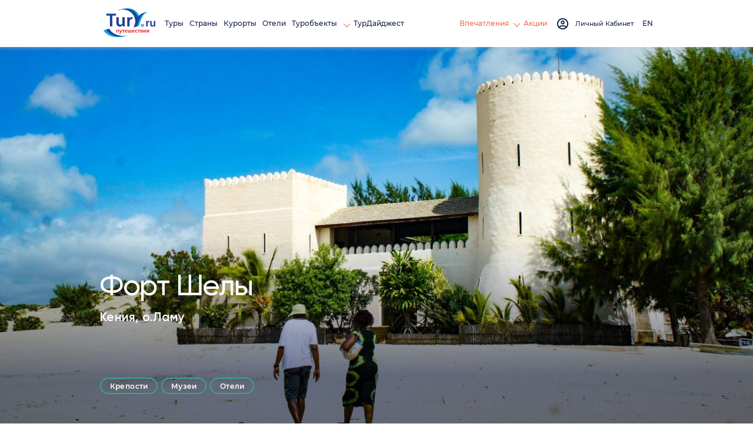

--- FILE ---
content_type: text/html; charset=utf-8
request_url: https://tury.ru/sight/id/25229-fort-shely-25229
body_size: 12482
content:
<!doctype html>
<html lang="ru">
<head>
   <meta charset="utf-8">
	<title>Форт Шелы. Кения, о.Ламу</title>
	<meta name="description" content="Расположенный у песчаных дюн пляжа Шела, Форт был провозглашен памятником Оманского архитектурного искусства. Эта достопримечательность, построенная в 2001 году, является воплощением уединения и покоя. Его уникальная архитектурная компазиция занимает" />
	<link rel="canonical" href="https://tury.ru/sight/id/25229-fort-shely-25229" />   <meta name="viewport" content="width=device-width, initial-scale=1">
	<link rel="stylesheet" href="/_css2/s0715.css">

	<link rel="stylesheet" href="/_css2/style_2025.css">
	<style> .title .h1 { font-size: 50px; } </style>
	<link rel="icon" href="/favicon_ru.ico" type="image/x-icon">
	<link href="/favicon_ru.ico" rel="shortcut icon">
	<meta name="yandex-verification" content="7902bc279be1e79e" />
	<meta name="partnerboostverifycode" content="32dc01246faccb7f5b3cad5016dd5033" />
	<meta property="og:image" content="https://tury.ru/turyclub.img.php?src=f4385fc4ccf0a760b8213822f6d0ccb2%2FDH2Nkjh-%2FyDcbYbe4.jpg&img=6aa11330ad26848cad881be92c43f303" /><meta name="twitter:image" content="https://tury.ru/turyclub.img.php?src=f4385fc4ccf0a760b8213822f6d0ccb2%2FDH2Nkjh-%2FyDcbYbe4.jpg&img=6aa11330ad26848cad881be92c43f303" />	


		<script>
	  var _paq = window._paq = window._paq || [];
	  _paq.push(['trackPageView']);
	  _paq.push(['enableLinkTracking']);
	  (function() {
	    var u="//tury.ru/__matomo/";
	    _paq.push(['setTrackerUrl', u+'matomo.php']);
	    _paq.push(['setSiteId', '1']);
	    var d=document, g=d.createElement('script'), s=d.getElementsByTagName('script')[0];
	    g.async=true; g.src=u+'matomo.js'; s.parentNode.insertBefore(g,s);
	  })();
	</script>
    </head>
<body>
   <div class="wrapper">
      <header class="header" >
         <div class="header__container container flex">
            <div class="header__left flex">
	           <a href="//tury.ru/" class="header__logo" aria-label="tury.ru Logo">
                  <picture>
                     <source srcset="//tury.ru/_img2/logo_ru.png" type="image/png"><img src="//tury.ru/_img2/logo_ru.png" alt="tury.ru Logo" class="img">
                  </picture>
               </a>
               <nav class="header__menu header-menu">
                  <ul class="header-menu__list flex">
                     <li class="header-menu__item"> <a href="//tury.ru/offers" class="header-menu__link link">Туры</a> </li>
                     <li class="header-menu__item"> <a href="//tury.ru/country/" class="header-menu__link link">Страны</a> </li>
                     <li class="header-menu__item"> <a href="//tury.ru/resort/" class="header-menu__link link">Курорты</a> </li>
                     <li class="header-menu__item"> <a href="//tury.ru/hotel/" class="header-menu__link link">Отели</a> </li>

                     <li data-menu="hover" class="header-menu__item"> <a href="//tury.ru/sight/" class="header-menu__link link">Туробъекты&nbsp;<span class="arrow arrow__yellow"></span></a>
                        <div class="header-submenu__body submenu__left">
                           <ul class="header-submenu__list">
                              <li class="header-submenu__item"> <a href="//tury.ru/sight/interesting.php" class="header-submenu__link link">Самое интересное</a> </li>
                              <li class="header-submenu__item"> <a href="//tury.ru/sight/culture.php" class="header-submenu__link link">Культура</a> </li>
                              <li class="header-submenu__item"> <a href="//tury.ru/sight/historical.php" class="header-submenu__link link">Наследие</a> </li>
                              <li class="header-submenu__item"> <a href="//tury.ru/sight/nature.php" class="header-submenu__link link">Природа</a> </li>
                              <li class="header-submenu__item"> <a href="//tury.ru/sight/religion.php" class="header-submenu__link link">Религия</a> </li>
                              <li class="header-submenu__item"> <a href="//tury.ru/sight/architecture.php" class="header-submenu__link link">Архитектура</a> </li>
                              <li class="header-submenu__item"> <a href="//tury.ru/sight/entertainment.php" class="header-submenu__link link">Развлечения</a> </li>
                           </ul>
                           <div class="header-submenu__img">
                              <picture>
                                 <source srcset="//tury.ru/_img2/menu-sights.webp" type="image/webp"><img src="//tury.ru/_img2/menu-sights.webp" loading="lazy" alt="Туробъекты" class="img">
                              </picture>
                           </div>
                        </div>
                     </li>

                     <li class="header-menu__item"> <a href="//tury.ru/digest/" class="header-menu__link link">ТурДайджест</a> </li>
                  </ul>
               </nav>
            </div>
            <div class="header__right flex">
               <div data-dropdown-menu="header" class="header__menu-mob">
                  <div class="container">
                     <ul class="header-menu__list flex ">
                        <li class="header-menu__item"> <a href="//tury.ru/offers" class="header-menu__link link">Туры</a> </li>
                        <li class="header-menu__item"> <a href="//tury.ru/country/" class="header-menu__link link">Страны</a> </li>
                        <li class="header-menu__item"> <a href="//tury.ru/resort/" class="header-menu__link link">Курорты</a> </li>
                        <li class="header-menu__item"> <a href="//tury.ru/hotel/" class="header-menu__link link">Отели</a> </li>
                        <li class="header-menu__item"> <a href="//tury.ru/sight/" class="header-menu__link link">Туробъекты</a> </li>
                        <li class="header-menu__item"> <a href="//tury.ru/digest/" class="header-menu__link link">ТурДайджест</a> </li>
                     </ul>
                     <ul class="header-menu__list flex">
<!--                         <li class="header-menu__item header-menu__item_small"> <a href="//tury.club/events" class="header-menu__link  link">События</a> </li> -->
						<li class="header-menu__item header-menu__item_small"> <a href="//tury.ru/otzyv/" class="header-menu__link link">Отзывы</a> </li>
						<li class="header-menu__item header-menu__item_small"> <a href="//tury.ru/photo/" class="header-menu__link link">Фото</a> </li>
						<li class="header-menu__item header-menu__item_small"> <a href="//tury.ru/video/" class="header-menu__link link">Видео</a> </li>
						<li class="header-menu__item header-menu__item_small"> <a href="//tury.ru/blog/" class="header-menu__link link">Блог</a> </li>
                        <li class="header-menu__item header-menu__item_small"> <a href="//tury.ru/deals/" class="header-menu__link  link">Акции</a> </li>
                     </ul>
                     <div class="header-menu__social social">
	                     <a href="//www.facebook.com/tury.club/" class="social__link"> <svg class="social__icon icon__fb"><use xlink:href="/_img2/sprite.svg#fb"></use></svg> </a>
	                     <a href="//www.instagram.com/tury.club/" class="social__link"> <svg class="social__icon icon__insta"><use xlink:href="/_img2/sprite.svg#insta"></use></svg> </a>
	                     <a href="//twitter.com/TuryClub" class="social__link"> <svg class="social__icon icon__youtube"><use xlink:href="/_img2/sprite.svg#twitter"></use></svg> </a>
	                 </div>
                  </div>
               </div>
               <nav class="header__menu header-menu">
                  <ul class="header-menu__list flex">
<!--                      <li class="header-menu__item"> <a href="//tury.club/events" class="header-menu__link header-menu__link_yellow link">События</a> </li> -->
                     <li data-menu="hover" class="header-menu__item">
                     	<a href="//tury.ru/otzyv/" class="header-menu__link header-menu__link_yellow link"> Впечатления <span class="arrow arrow__yellow"></span> </a>
                        <div class="header-submenu__body submenu__right">
                           <ul class="header-submenu__list">
                              <li class="header-submenu__item"> <a href="//tury.ru/otzyv/" class="header-submenu__link link">Отзывы</a> </li>
                              <li class="header-submenu__item"> <a href="//tury.ru/photo/" class="header-submenu__link link">Фото</a> </li>
                              <li class="header-submenu__item"> <a href="//tury.ru/video/" class="header-submenu__link link">Видео</a> </li>
                              <li class="header-submenu__item"> <a href="//tury.ru/blog/" class="header-submenu__link link">Блог</a> </li>
                           </ul>
                           <div class="header-submenu__img">
                              <picture>
                                 <source srcset="//tury.ru/_img2/menu-impr.webp" type="image/webp"><img src="//tury.ru/_img2/menu-impr.webp" loading="lazy" alt="Впечатления" class="img">
                              </picture>
                           </div>
                        </div>
                     </li>
                     <li class="header-menu__item"> <a href="//tury.ru/deals/" class="header-menu__link header-menu__link_yellow link">Акции</a> </li>
                  </ul>
               </nav>
               <a href="#" onclick='$("#login_popup").addClass("active");return false;' class="header__login flex" id="nologinmenu">
	              <svg class="header__login_icon icon__login">
                     <use xlink:href="/_img2/sprite.svg#login"></use>
                  </svg> <span class="header__login_link link" id="lk_lbl" data-val="Личный Кабинет"></span>
               </a>
               <div data-dropdown-btn="menu" class="burger burger__menu-mob"> <span></span> <span></span> <span></span> </div>


               <div class="header__item-action-btn-main account-messages" id="top_notify_block"><img src="/im/loading.gif" width="24" height="24"></div>

               <div class="header__account account flex" data-dropdown-btn="account" id="loginmenu">
               </div>

               <div class="header__lang lang-radio">
	                                                     <label class="lang-radio__label" onclick="window.open('https://tury.club/sight/id/25229-fort-shely-25229','_top')">
                 	  <input type="radio" name="lang"  class="lang-radio__custom">
                 	  	<span class="lang-radio__fake"></span> <span class="lang-radio__text"> EN </span>
                   </label>
                                  </div>

            </div>
         </div>
      </header><link rel="stylesheet" href="/_css2/viewbox.css">
<style>
	#map { min-height: 400px; }
	#reviews-hotel { padding:0; }
	.viewbox-container { z-index: 7000; }
	.showplace-info__content p { margin-bottom: 2px; font-family: "Montserrat-Regular", sans-serif; }
	.showplace-info__text strong { font-family: "Montserrat-Bold", sans-serif; }
	.showplace-info__text ul { list-style: circle; list-style-position: inside; margin-bottom: 16px; }
	.video { width: 100%;height: 100%; -o-object-fit: cover; object-fit: cover; }
	.youtube { width: 100%; height:500px; }


	#upload_popup_result {
		text-align: center;
		color: #555;
	}
	#upload_popup_result .chk {
		color: #19ce80;
		font-size: 78px;
	}
	#upload_popup_result .svd {
		font-size: 24px;
		margin-bottom: 16px;
	}
	#upload_popup_result .yg {
		font-size: 16px;
		margin-bottom: 16px;
	}
	#upload_popup_result .tmc {
		color: #13b36e;
	    font-size: 63px;
	    margin-right: 8px;
	    font-weight: bold;
	}
	#upload_popup_result .tmt {
		font-size: 16px;
		top: -20px;
		position: relative;
	}
	#upload_popup_result .btn {
		margin-top: 16px;
		width: 90%;
		height: 44px;
	}
	.upload-media-res__popup .popup__content {
	    max-width: unset;
	    width: 100%;
	    max-width: 500px;
	    min-width: 360px;
	    height: 420px;
	    max-height: unset;
	    padding: 20px;
	    border-radius: 24px;
	    overflow:scroll;
	}

	.drag_txt {
		font-size:15px;font-weight:500;color:#0b1b2b;margin:10px 0;
	}

	#fixit_popup .popup__content {
	    max-width: unset;
	    width: 100%;
	    max-width: 600px;
	    min-width: 360px;
	    height: 416px;
	    max-height: 450px;
	    padding: 20px;
	    border-radius: 24px;
	    overflow:scroll;
	}

	#write_resp_btn { float:right; margin:16px; }

	@media (max-width: 500px) {
		#popup_upload_content { max-width: 98%; min-width:360px;padding:12px;margin-top:auto !important;height:calc(100vh - 20px);border-radius:24px;overflow:scroll;}
		.drag_txt.desk { display:none; }
		.drag_txt.mob { display:block; }

		#fixit_popup .popup__content { max-width: 98%; min-width:360px;padding:12px;border-radius:24px;max-height:416px; }

		#write_resp_btn { float:none; margin:auto; }
	}
	@media (max-width: 767.98px) {
		#popup_upload_content { max-width: 100%; min-width:360px;padding:12px;margin-top:auto !important;border-radius:24px;max-height:450px;}
		.drag_txt.desk { display:none; }
		.drag_txt.mob { display:block; }

		#fixit_popup .popup__content { max-width: 98%; min-width:360px;padding:12px;border-radius:24px;max-height:416px;}

		#write_resp_btn { float:none; margin:auto; }
	}
	.upload-media__popup .popup__content { height: fit-content; max-height: 80%; overflow: scroll; }

	em { color:#333 !important; }

	.upload_media { border-radius: 24px;  }



	.obj_offers_wrap {
		margin-bottom: 16px;
		padding: 14px 20px;
		border: solid 1px #adadad;
		border-radius: 24px;
		background: #fff;
		background: linear-gradient(180deg, rgb(233 239 243 / 50%) 0%, rgba(255, 255, 255, 1) 20%);
	}
	.obj_offers_wrap img.ph {
		width: 100px;
		float: left;
		border-radius: 8px;
		margin: 0 10px 8px 0;
		border: solid 1px #ccc;
	}
	.obj_offers_wrap h4 {
		font-size: 1.05rem;
		font-weight: 500;
		margin-bottom: 6px;
	}
	.obj_offer {
		display: table;
		clear: both;
		width: 100%;
		margin-top: 8px;
		border-top: solid 1px #eee;
		padding-top: 16px;
	}
	.obj_offer .dur {
		color: #444;
		float: left;
		padding-top: 4px;
	}
	.obj_offer .dur i.fa-clock {
		margin-right: 2px;
	}
	.obj_offer .price {
		color: #ff5d03;
		float: right;
		font-size: 1.25rem;
	}
	@media (max-width: 1332px) {
		.obj_offer .dur {
			clear:both;
		}
		.obj_offers_wrap img.ph {
			width: 100%;
		}
	}
	@media (max-width: 767.98px) {
	    .showplace-info__content {
			display: block;
	    }
	    .showplace-info__column:last-child {
			display: block;
		    width: 100%;
		    margin-top: 24px;
	    }
		.showplace-info__text {
		    font-size: 14px;
		}
	}

		#pma_cont a.l { position: relative; }
		#pma_cont .pim { width:100%; position: relative; border-radius: 24px 24px 0 0; }
		#pma_cont .np { opacity:.7; }
		#pma_cont h3 { position: absolute;margin: 0 16px 50px 16px;color:#fff;font-size:20px;text-shadow: 1px 1px 10px #444;bottom: 0;font-family: "Montserrat-Bold", sans-serif; width:100%; }
		#pma_cont h4 { position: absolute;margin: 0 16px 20px 16px;color:#fff;font-size:16px;text-shadow: 1px 1px 10px #444;bottom: 0; width:100%; }
		#pma_cont .rta { position: absolute;margin: 0 20px 20px 8px;color:#fff;font-size:24px;text-shadow: 1px 1px 10px #444;bottom: 0; right:0; }
		#pma_cont .rta i { margin-right:8px; }
		#pma_cont p.btns { text-align:center; margin: 24px 0 8px 0; }
		#pma_cont p.btns a { width: 40px;height: 40px;display: inline-block;border-radius: 100%;background-color: #f2f2f2;color: #5d5d5d;font-size: 19px;padding: 9px;margin: 0 8px; }
		#pma_cont p.btns a:hover { background-color:#e2e2e2; }
		#pma_cont .ab { margin: 12px 16px; font-size: 15px; line-height: 150%; }
		#pma .popup__content { max-width: unset;width: 100%;max-width: 600px;min-width: 350px;height:fit-content;max-height:unset;padding:1px;border-radius: 24px; }
		#pma_cont a.hrt i.e1 { color: #fb3f00; }
		#map { height: 550px; margin-bottom: 8px; }
		#pma h5 { margin:16px 24px 8px; font-size:21px; color:#222; }
		#pma .stars {position: absolute;right: 50px;margin-top: -40px;text-align: center;}
		#pma .stars .rt {font-size: 21px;background: #fff;border-radius: 100%;padding: 8px;width: 40px;height: 40px;text-align: center;color: #777;margin: 0 3px;}
		#pma .stars .rt:hover, #pma .stars .active { background: linear-gradient(140deg, rgba(255, 132, 0, 1) 0%, rgba(252, 69, 130, 1) 100%);color: transparent;background-clip: text; }
		#pma textarea {width: calc(100% - 40px);margin: 12px 20px;border: solid 1px #ccc;border-radius: 8px;padding: 8px;}
		#pma button.cancel {width: calc(50% - 40px);border: solid 1px #ccc;border-radius: 8px;padding: 10px 16px;margin: 0 10px 0 20px;background:#fff}
		#pma button.send {width: calc(50% - 28px);border: solid 1px rgba(0, 0, 0, 0);border-radius: 8px;padding: 10px 16px;margin: 0 20px 0 10px;color: #fff;background: #ff8400;background: linear-gradient(140deg,rgba(255, 132, 0, 1) 0%, rgba(252, 69, 130, 1) 100%);}
		#pma .route p { margin: }
		@media (max-width: 500px) {
			#map { height: 320px; }
				#pma .popup__content { max-width: 98%; }
				.object-tur__title .h1 { font-size: 34px; }
			#pma .stars {margin-top: -27px;}
				#pma .stars .rt { font-size: 19px; padding:3px; }
				#pma h5 { margin: 14px 24px 11px; }
				#pma textarea { width: calc(100% - 40px);margin: 6px 20px; }
		}
		@media (max-width: 767.98px) {
			#map { height: 350px; }
				#pma .popup__content { max-width: 380px; }
				.object-tur__title .h1 { font-size: 34px; }
			#pma .stars {margin-top: -27px;}
				#pma .stars .rt { font-size: 19px; padding:3px; }
				#pma h5 { margin: 14px 24px 11px; }
				#pma textarea { width: calc(100% - 40px);margin: 6px 20px; }
		}
		#pma .close {background: #fff;border-radius: 100%;opacity: 0.3;}
		#map_search_txt {position: absolute;left: 40px;top: 0;background: #fff;padding: 6px;border: solid 1px #ccc;border-radius:5px;width: 250px;box-shadow: 1px 1px 3px #444;}
		#map_search_res {position: absolute;left: 44px;top: 28px;background: #fff;padding: 6px;border: solid 1px #ccc;border-radius: 0 0 5px 5px;width: 242px;box-shadow: 1px 1px 3px #444;display: none;}
		.msr_line { display:block; margin-bottom:6px;cursor:pointer;color:#197ad7; }


	#popup_result {
		text-align: center;
		color: #555;
	}
	#popup_result .chk {
		color: #19ce80;
		font-size: 60px;
	}
	#popup_result .svd {
		font-size: 24px;
		margin-bottom: 16px;
	}
	#popup_result .yg {
		font-size: 16px;
		margin-bottom: 16px;
	}
	#popup_result .tmc {
		color: #13b36e;
	    font-size: 63px;
	    margin-right: 8px;
	    font-weight: bold;
	}
	#popup_result .tmt {
		font-size: 16px;
		top: -20px;
		position: relative;
	}
	#popup_result .btn {
		margin-top: 36px;
		width: 90%;
		height: 44px;
	}

</style>


<div class="popup popup-map-obj" id="pma">
    <div class="fader-popup" data-btn="close"></div>
    <div class="popup__body">
        <div class="popup__content">
            <div class="close" data-btn="close"><span class="close__line"></span> <span class="close__line"></span></div>
            <div class="popup__wrapper" id="pma_cont">
            	
				<div class='rtg'>
					<h5>Оценить</h5>
					<div class='stars'>
						<input type='hidden' id='rt_val_25229' value='0'>
						<a href='#' onclick='rt(25229,1);return false;' class='rt rt_1'><i class='far fa-star'></i></a>
						<a href='#' onclick='rt(25229,2);return false;' class='rt rt_2'><i class='far fa-star'></i></a>
						<a href='#' onclick='rt(25229,3);return false;' class='rt rt_3'><i class='far fa-star'></i></a>
						<a href='#' onclick='rt(25229,4);return false;' class='rt rt_4'><i class='far fa-star'></i></a>
						<a href='#' onclick='rt(25229,5);return false;' class='rt rt_5'><i class='far fa-star'></i></a>
					</div>
					<textarea rows='8' id='obj_review_25229' placeholder='Поделитесь впечатлениями...'></textarea>
					<div id='rt_err'></div>
					<button class='cancel' onclick="$('#pma').removeClass('active');">Отмена</button>
					<button class='send' id='send_obj_rate_btn_25229' onclick='rating_send(25229);'>Сохранить</button>
				</div>
            </div>
        </div>
    </div>
</div>


	  <div class="popup upload-media__popup" data-popup="popup-user-media-upload" id="upload_popup">
		<div class="fader-popup" data-btn="close"></div>
		<div class="popup__body" style="overflow:scroll;">
		  <div class="popup__content" id="popup_upload_content">
			<div class="close" data-btn="close"><span class="close__line"></span><span class="close__line"></span></div>
			<div style="margin:0;font-weight:600;font-size:21px;color:#0B1B2B;margin-bottom:16px;margin:2px 0 12px 0;">Загрузите Фото или Видео</div>
			<div style="margin:4px 0 0;color:#4A5B6A;font-size:14px;margin-bottom:16px;">Загрузите свои фото/видео или вставьте ссылку на YouTube.</div>
			<div style="">
				<form onsubmit="upload_yt();return false;" id="yt_form" class="yt_load" style="background-color: #f4f7fa;border-radius: 12px;border: 1px solid #E2E8F0;padding: 10px;margin-bottom: 24px;text-align: center;">
					<input type="hidden" name="action" value="upload_from_object">
					<input type="hidden" name="ob" value="25229">
					<span style="border-radius: 100%;background-color: #f00;color: #fff;width: 30px;height: 30px;display: inline-block;font-size: 14pt;text-align: center;margin-right: 8px;">▶</span>
					<input type="text" id="yt_video" name="video_link" placeholder="Введите ссылку на YouTube (https://youtu.be/...)" style="width: calc(100% - 184px);border: 1px solid var(--border-subtle); background: #fff; padding: 10px 12px; border-radius: 10px; font-size: 14px; color: var(--text-primary); font-family: system-ui, -apple-system, Segoe UI, Roboto, Inter, sans-serif; transition: all 0.15s;">
					<button type="submit" style="border-radius:16px;padding:10px 17px;font-weight:600;cursor: pointer;border: 1px solid transparent;font-size: 15px;transition:all 0.15s;margin-left:8px;" class="btn btn__orange" id="yt_upload_btn">Загрузить</button>
				</form>

				<form action="/my/gallery.php" id="dz_popup" class="upl_area">
					<input type="hidden" name="action" value="upload_from_object">
					<input type="hidden" name="ob" value="25229">
					<div onclick="$('#dz_popup').click();" style="display:inline-block;width: 48px;height: 48px;border-radius: 12px;background: #f1f1f1;color:#1565c0;padding-top: 12px;">
<svg xmlns="http://www.w3.org/2000/svg" width="24" height="24" viewBox="0 0 24 24" fill="none" stroke="currentColor" stroke-width="2" stroke-linecap="round" stroke-linejoin="round" class="lucide lucide-upload" data-filename="components/media/DropZone" data-linenumber="169" data-visual-selector-id="components/media/DropZone169" data-source-location="components/media/DropZone:169:12" data-dynamic-content="false"><path d="M21 15v4a2 2 0 0 1-2 2H5a2 2 0 0 1-2-2v-4"></path><polyline points="17 8 12 3 7 8"></polyline><line x1="12" x2="12" y1="3" y2="15"></line></svg>
					</div>
					<div class="desk">Перетащите сюда свои фото или видео</div>
					<div class="drag_txt" class="mob" style="display:none">Загрузите свои фото или видео</div>
					<div style="font-size:14px;color:#6b7b88;">или</div>
					<div style="margin:16px 0 32px;" onclick="$('#dz_popup').click();"><div style="font-weight:600;cursor:pointer;margin-top:16px;background-color:#fff;font-size: 13pt; padding: 20px 50px;" class="btn btn__orange_rev">Выбрать файлы</div></div>

					<div style="font-size: 12px;color:#6b7b88;margin: 24px 0 12px 0">До 50 файлов. До 200 MB каждый. Форматы: JPG, PNG, WEBP, MP4, MOV.</div>
				</form>
			</div>
			<form id="up-dz-prev">
				<input type="hidden" name="action" value="save_photo_title">
			</form>
			<div style="text-align:center;"><button class="btn btn__orange" style="opacity:.5" disabled="disabled" id="save_album_btn" onclick="save_album();return false;">Сохранить альбом</button></div>

		  </div>
		</div>
	  </div>
	  <div class="popup upload-media-res__popup" data-popup="popup-user-media-upload-result" id="upload_popup_result">
		<div class="fader-popup" data-btn="close"></div>
		<div class="popup__body">
		  <div class="popup__content">
			<div class="chk">✓</div>
			<div class="svd">Альбом успешно сохранён!</div>
			<div class="yg">Вы получили</div>
			<div class="tm"><span class="tmc"></span><span class="tmt">TM</span></div>
			<div><button class="btn btn__orange" onclick="$('#upload_popup_result').removeClass('active');">Закрыть</button></div>
		  </div>
		</div>
	  </div>

	  <div class="popup fixit__popup" data-popup="popup-obj-fixit" id="fixit_popup">
		<div class="fader-popup" data-btn="close"></div>
		<div class="popup__body">
		  <div class="popup__content">
			<div class="close" data-btn="close"><span class="close__line"></span><span class="close__line"></span></div>
			<div style="font-weight: 600;font-size: 21px;color: #444;margin: 2px 0 24px 0;">Предложить исправление</div>

			<textarea id="fixit_txt" rows="8" style="width: 100%;border-radius:16px;padding:10px 12px;" placeholder="Помогите нам улучшить информацию об этом туробъекте..."></textarea>

			<div id="fixit_result" style="margin: 16px 2px;color: #2169a8;font-size: 13px;padding: 16px;background: #ebf7ff;border-radius: 16px;"><i class="fas fa-info-circle"></i> Ваше сообщение будет рассмотрено администрацией. Мы стараемся поддерживать информацию актуальной.</div>

			<div style="margin-top:24px;">
				<button class="btn btn__orange_rev" style="width:130px" onclick="$('#fixit_popup').removeClass('active');">Отмена</button>
				<button class="btn btn__orange" style="float:right;width:180px" onclick="fixit_send(25229);">Отправить</button>
			</div>
		  </div>
		</div>
	  </div>
		<div class="popup upload-media-res__popup" id="popup_result">
			<div class="fader-popup" data-btn="close"></div>
			<div class="popup__body">
			  <div class="popup__content">
				<div class="chk">✓</div>
				<div class="svd">Отзыв успешно сохранён!</div>
				<div class="yg">Вы получили</div>
				<div class="tm"><span class="tmc"></span><span class="tmt">TM</span></div>
				<div><button class="btn btn__orange" onclick="$('#popup_result').removeClass('active');">Закрыть</button></div>
			  </div>
			</div>
		</div>

	  		<div class="page">
			<section class="page__showplace showplace">
				<picture>
					<source srcset="https://tury.ru/turyclub.img.php?src=f4385fc4ccf0a760b8213822f6d0ccb2%2FDH2Nkjh-%2FyDcbYbe4.jpg&img=6aa11330ad26848cad881be92c43f303" type="image/jpeg"><img src="https://tury.ru/turyclub.img.php?src=f4385fc4ccf0a760b8213822f6d0ccb2%2FDH2Nkjh-%2FyDcbYbe4.jpg&img=6aa11330ad26848cad881be92c43f303" alt="" class="showplace__bg">
				</picture>
				<div class="container">
					<div class="showplace__content flex">
						<div class="showplace__column flex">
							<div class="showplace__wrapp">
								<div class="showplace__title title"><div class="h1">Форт Шелы</div></div>
								<div class="showplace__text">Кения, о.Ламу</div>
							</div>
							<div class="fast-links flex">
																<a href="/sight/?tp=27" class="fast-links__item">Крепости</a>
																<a href="/sight/?tp=29" class="fast-links__item">Музеи</a>
																<a href="/sight/?tp=151" class="fast-links__item">Отели</a>
															</div>
						</div>
						<div class="object-info">
																				</div>
					</div>
				</div>
			</section>
			<section class="page__showplace-info showplace-info">
				<div class="container">
					<div class="bread-crumbs">
						<ul class="bread-crumbs__list flex">
							<li> <a href="/" class="bread-crumbs__link">TURY.RU </a> </li>
							<li> <a href="/sight/" class="bread-crumbs__link">ТурОбъекты </a> </li>
							<li> <a href="/sight/?cn=35" class="bread-crumbs__link">Кения</a> </li>
							<li> <a href="/sight/?cn=35&ct=3843" class="bread-crumbs__link">о.Ламу</a> </li>
							<li> <span class="bread-crumbs__item"> Форт Шелы</span></li>
						</ul>
					</div>
					<div class="showplace-info__content flex">
						<div class="showplace-info__column">
							<div class="texttop" style="margin-bottom:16px;">
								<button id="hrt" onclick="obj_heart(25229);" data-val="0" data-txt-in="В&nbsp;избранное" data-txt-out="В&nbsp;избранном" class="e0"><i class="far fa-heart"></i>&nbsp;&nbsp;В&nbsp;избранное</button>
								<button id="fixit" onclick="obj_fixit(25229);" style="float:right;border-radius:24px;border:solid 1px #ccc;padding:10px 16px;background:#fbfbfb;"><i class="fas fa-exclamation-circle"></i>&nbsp;&nbsp;Предложить исправление</button>
							</div>
							<style>
								@media (max-width: 767.98px) { .texttop { font-size:12px; } .showplace-info__content { margin: 0; } }
								#hrt { border-radius:24px;border: solid 1px #ccc;padding: 10px 16px;background: #fbfbfb; }
								#hrt.e1 { color: #fb3f00; border-color: #f96d10; }
							</style>

							<div class="showplace-info__text" style="clear:both;"><p>Расположенный у песчаных дюн пляжа Шела, Форт был провозглашен памятником Оманского архитектурного искусства. Эта достопримечательность, построенная в 2001 году, является воплощением уединения и покоя. Его уникальная архитектурная компазиция занимает непревзойденное положение на пустынном 14-километровом пляже&nbsp;с видом на Индийский океан.</p></div>
						</div>
						<div class="showplace-info__column">
							<div class="obj_offers_wrap">
								<h3 style="margin-bottom: 8px;font-size: 1.2rem;font-weight: 500;">
									<i class="fas fa-ticket-alt" style="color:#0682ff;margin-right:8px;"></i> Купить Туры и Билеты
								</h3>
								<h4 style="margin:0 0 12px 6px;font-size: 1rem;font-weight: 500;">
									<i class="fas fa-map-marker-alt" style="color:#888;margin-right:13px;"></i> Кения. <a href='/offers/?cn=35' target='_blank'>Все Туры</a>								</h4>
					<a href="https://tury.ru/offers/tour/6013" target="_blank" class="obj_offer">
						<img src="https://media.rsrv.me/img.php?ofr=6013&pid=328891&v=350x230&webp=1" alt="" title="" class="ph">
						<h4></h4>
						<div class="dur"><i class="far fa-clock"></i> 4 дня</div>
						<div class="price">~103&nbsp;129&nbsp;₽</div>
					</a>
					<a href="https://tury.ru/offers/tour/5844" target="_blank" class="obj_offer">
						<img src="https://media.rsrv.me/img.php?ofr=5844&pid=326588&v=350x230&webp=1" alt="" title="" class="ph">
						<h4></h4>
						<div class="dur"><i class="far fa-clock"></i> 4 дня</div>
						<div class="price">~61&nbsp;489&nbsp;₽</div>
					</a>
					<a href="https://tury.ru/offers/tour/6576" target="_blank" class="obj_offer">
						<img src="https://media.rsrv.me/img.php?ofr=6576&pid=340181&v=350x230&webp=1" alt="" title="" class="ph">
						<h4></h4>
						<div class="dur"><i class="far fa-clock"></i> 4 дня</div>
						<div class="price">~101&nbsp;962&nbsp;₽</div>
					</a>
					<a href="https://tury.ru/offers/tour/6091" target="_blank" class="obj_offer">
						<img src="https://media.rsrv.me/img.php?ofr=6091&pid=330260&v=350x230&webp=1" alt="" title="" class="ph">
						<h4></h4>
						<div class="dur"><i class="far fa-clock"></i> 13 дней</div>
						<div class="price">~466&nbsp;922&nbsp;₽</div>
					</a>
					<a href="https://tury.ru/offers/tour/6580" target="_blank" class="obj_offer">
						<img src="https://media.rsrv.me/img.php?ofr=6580&pid=340383&v=350x230&webp=1" alt="" title="" class="ph">
						<h4></h4>
						<div class="dur"><i class="far fa-clock"></i> 4 дня</div>
						<div class="price">~122&nbsp;199&nbsp;₽</div>
					</a>
							</div>

						</div>
					</div>
				</div>
			</section>






			<section class="page__slider-basic slider-basic slider-basic_gallery" style="margin-bottom:0;">
				<div class="container">
					<div class="slider-basic__header flex">
						<div class="slider-basic__title title"><div class="h2 mb-none mt-15">Галерея</div></div>
						<div class="slider-basic__wrap flex">
							<div class="slider-basic__control flex">

								<a href="https://tury.ru/user/profile.php?v=photo&cn=&ct=&ex=25229" class="hotel-reviews__btn btn btn__orange_rev" onclick="goUpload();return false;">Загрузить фото или видео</a>
							</div>
						</div>
					</div>
					<div class="slider-basic__body slider" data-slider="basic-gallery" uk-lightbox="animation:fade">
						<a href="https://tury.ru/turyclub.img.php?src=f4385fc4ccf0a760b8213822f6d0ccb2%2F9vwkw8MG%2F92DmP9eO.jpg&img=7706dab7b2e84a2dbb272c8c3428fbe8&.jpg" class="slider-basic__item" data-viewbox-title="Форт Шелы"  data-caption="Форт Шелы">
							<div class="slider-basic__img">
								<picture><source srcset="https://tury.ru/turyclub.img.php?src=f4385fc4ccf0a760b8213822f6d0ccb2%2F9vwkw8MG%2F92DmP9eO.jpg&img=7706dab7b2e84a2dbb272c8c3428fbe8&.jpg" type="image/jpeg"><img src="https://tury.ru/turyclub.img.php?src=f4385fc4ccf0a760b8213822f6d0ccb2%2F9vwkw8MG%2F92DmP9eO.jpg&img=7706dab7b2e84a2dbb272c8c3428fbe8&.jpg" alt="Форт Шелы" title="Форт Шелы" class="img"></picture>
							</div>
						</a>
						<a href="https://tury.ru/turyclub.img.php?src=f4385fc4ccf0a760b8213822f6d0ccb2%2FwwSy-k7P%2FTSitfi8L.jpg&img=7e3bb9af23a0ad6e959ef0afadd23254&.jpg" class="slider-basic__item" data-viewbox-title="Форт Шелы"  data-caption="Форт Шелы">
							<div class="slider-basic__img">
								<picture><source srcset="https://tury.ru/turyclub.img.php?src=f4385fc4ccf0a760b8213822f6d0ccb2%2FwwSy-k7P%2FTSitfi8L.jpg&img=7e3bb9af23a0ad6e959ef0afadd23254&.jpg" type="image/jpeg"><img src="https://tury.ru/turyclub.img.php?src=f4385fc4ccf0a760b8213822f6d0ccb2%2FwwSy-k7P%2FTSitfi8L.jpg&img=7e3bb9af23a0ad6e959ef0afadd23254&.jpg" alt="Форт Шелы" title="Форт Шелы" class="img"></picture>
							</div>
						</a>
						<a href="https://tury.ru/turyclub.img.php?src=f4385fc4ccf0a760b8213822f6d0ccb2%2FDH2Nkjh-%2FyDcbYbe4.jpg&img=6aa11330ad26848cad881be92c43f303&.jpg" class="slider-basic__item" data-viewbox-title="Форт Шелы"  data-caption="Форт Шелы">
							<div class="slider-basic__img">
								<picture><source srcset="https://tury.ru/turyclub.img.php?src=f4385fc4ccf0a760b8213822f6d0ccb2%2FDH2Nkjh-%2FyDcbYbe4.jpg&img=6aa11330ad26848cad881be92c43f303&.jpg" type="image/jpeg"><img src="https://tury.ru/turyclub.img.php?src=f4385fc4ccf0a760b8213822f6d0ccb2%2FDH2Nkjh-%2FyDcbYbe4.jpg&img=6aa11330ad26848cad881be92c43f303&.jpg" alt="Форт Шелы" title="Форт Шелы" class="img"></picture>
							</div>
						</a>
						<a href="https://tury.ru/turyclub.img.php?src=f4385fc4ccf0a760b8213822f6d0ccb2%2FyTFhZly8%2F6QaDug_m.jpg&img=eb2e742768f5ec539dc8b16098e453f4&.jpg" class="slider-basic__item" data-viewbox-title="Форт Шелы"  data-caption="Форт Шелы">
							<div class="slider-basic__img">
								<picture><source srcset="https://tury.ru/turyclub.img.php?src=f4385fc4ccf0a760b8213822f6d0ccb2%2FyTFhZly8%2F6QaDug_m.jpg&img=eb2e742768f5ec539dc8b16098e453f4&.jpg" type="image/jpeg"><img src="https://tury.ru/turyclub.img.php?src=f4385fc4ccf0a760b8213822f6d0ccb2%2FyTFhZly8%2F6QaDug_m.jpg&img=eb2e742768f5ec539dc8b16098e453f4&.jpg" alt="Форт Шелы" title="Форт Шелы" class="img"></picture>
							</div>
						</a>
						<a href="https://tury.ru/turyclub.img.php?src=f4385fc4ccf0a760b8213822f6d0ccb2%2FRtd3_TrT%2FSrVzISZz.jpg&img=ed7982d3b6d6f72531e3ed1958c9368e&.jpg" class="slider-basic__item" data-viewbox-title="Форт Шелы"  data-caption="Форт Шелы">
							<div class="slider-basic__img">
								<picture><source srcset="https://tury.ru/turyclub.img.php?src=f4385fc4ccf0a760b8213822f6d0ccb2%2FRtd3_TrT%2FSrVzISZz.jpg&img=ed7982d3b6d6f72531e3ed1958c9368e&.jpg" type="image/jpeg"><img src="https://tury.ru/turyclub.img.php?src=f4385fc4ccf0a760b8213822f6d0ccb2%2FRtd3_TrT%2FSrVzISZz.jpg&img=ed7982d3b6d6f72531e3ed1958c9368e&.jpg" alt="Форт Шелы" title="Форт Шелы" class="img"></picture>
							</div>
						</a>
						<a href="https://tury.ru/turyclub.img.php?src=f4385fc4ccf0a760b8213822f6d0ccb2%2FNWUpcUsA%2FpPZidjs0.jpg&img=276eb52a528c7625993770b9fe0f6e0e&.jpg" class="slider-basic__item" data-viewbox-title="Форт Шелы"  data-caption="Форт Шелы">
							<div class="slider-basic__img">
								<picture><source srcset="https://tury.ru/turyclub.img.php?src=f4385fc4ccf0a760b8213822f6d0ccb2%2FNWUpcUsA%2FpPZidjs0.jpg&img=276eb52a528c7625993770b9fe0f6e0e&.jpg" type="image/jpeg"><img src="https://tury.ru/turyclub.img.php?src=f4385fc4ccf0a760b8213822f6d0ccb2%2FNWUpcUsA%2FpPZidjs0.jpg&img=276eb52a528c7625993770b9fe0f6e0e&.jpg" alt="Форт Шелы" title="Форт Шелы" class="img"></picture>
							</div>
						</a>
					</div>
					<div class="slider-basic__arrow" style="position:relative;opacity:.9;" id="gal_arws"></div>
					<style>#gal_arws .slick-next { left: 100%; margin-left: -119px; } #gal_arws button { top:-190px; } </style> 
				</div>
			</section>



			<section class="page__about-hotel about-hotel" id="location" data-scroll="section">
				<div class="container">
					<div class="about-hotel__head flex justify-sb">
						<div class="about-hotel__title title flex">
							<div class="h2 mb-none mt-15">Расположение</div>
						</div>
						<div class="about-hotel__wrapp flex">
						</div>

					</div>
					<div class="about-hotel__content flex justify-sb">
						<div class="about-hotel__wrapper">
							<div class="only_one_photo">
							  <div class="" id="full_map" style="display:block; width:100%; min-width:300px; height:400px;"></div>
							</div>
						</div>
						<div class="about-hotel__wrapper" style="display: block">
							<div class="about-hotel__item" style="display: block">

								<div class="hotel-contact justify-sb">
									<div class="hotel-contact__wrapp" style="line-height: 200%;">
										<div class="hotel-contact__item" style="margin-bottom:16px;padding-bottom:8px;border-bottom:solid 1px #ccc;">
											<div class="hotel-contact__title">Форт Шелы</div>
										</div>
										<div class="hotel-contact__item" style="margin-bottom:16px;">
											<div class="hotel-contact__link">Шела, Кения</div>
										</div>
																				<div class="hotel-contact__item" style="margin-bottom:16px;">
											<div class="hotel-contact__link"><img src="/_img2/pointer.png" style="height:18px;display:inline-block;vertical-align:middle;">&nbsp;-2.30055, 40.9116</div>
										</div>
																																								<div class="hotel-contact__item" style="margin-top:30px;">
										  <div class="provider-card__description provider-card__description-socials">
											<div class="flex t-c">
											  <a href="https://www.thefortshela.com/" target="_blank" class="provider-card__description-socials-link"><img src="/_img2/web.png" style="width:26px;"></a>											  											  											  											  											  <a href="https://www.facebook.com/thefortlamushela/" target="_blank" class="provider-card__description-socials-link"><svg width="12" height="24" viewBox="0 0 12 24" fill="none" xmlns="http://www.w3.org/2000/svg"><use xlink:href="/_img2/sprite.svg?3#facebook_orng"></use></svg></a>											  											  <a href="https://www.instagram.com/thefortshela/" target="_blank" class="provider-card__description-socials-link"><svg xmlns="http://www.w3.org/2000/svg" width="17" height="16" viewBox="0 0 17 16" fill="none"><use xlink:href="/_img2/sprite.svg?3#insta_orng"></use></svg></a>											  											  											  											  											  											</div>
										  </div>
										</div>
									</div>
								</div>

							</div>
						</div>
					</div>
					<div class="about-hotel__text"><p></p></div>
				</div>
			</section>











			<section class="page__hotel-reviews hotel-reviews" id="reviews-hotel" data-scroll="section" style="margin-bottom:32px;">
				<div class="container">
					<a href="/my/otzyvy.php?action=new&cn=35&ct=3843&ex=25229" class="hotel-reviews__btn btn btn__orange" id="write_resp_btn" onclick="$('#pma').toggleClass('active');return false;">Написать свой отзыв</a>
					<div class="tabs">
						<ul class="tabs-nav flex ">
							<li class="tabs-nav__item">
								<a href="#tab1" data-id="tab1" class="tabs-nav__link">
									Отзывы 
									<span>(0)</span>
								</a>
							</li>
						</ul>
						<div class="tabs__content">
							<div class="tabs__item flex justify-sb" id="tab1" data-tab="item">
								<div class="hotel-reviews__column">
									<div class="hotel-reviews__row flex justify-sb">
									</div>
								</div>
								<div class="hotel-reviews__column total-rating">
									<div class="total-rating__content">
									</div>
								</div>
							</div>

						</div>
					</div>

				</div>
			</section>













	<footer class="footer">
         <div class="container">
            <div class="footer__content flex">
	           <a href="//tury.ru/" class="footer__logo">
                  <picture>
                     <source srcset="//tury.ru/_img2/logo.webp" type="image/webp"><img src="//tury.ru/_img2/logo.png" alt="tury.ru Logo" class="img">
                  </picture>
               </a>
               <div class="footer__nav footer-nav">
                  <div class="footer-nav__title">Разделы</div>
                  <ul class="footer-nav__list">
                     <li class="footer-nav__item"> <a href="//tury.ru/offers/" class="footer-nav__link">Туры</a> </li>
                     <li class="footer-nav__item"> <a href="//tury.ru/hotels/" class="footer-nav__link">Отели</a> </li>
                     <li class="footer-nav__item"> <a href="//tury.ru/sight/" class="footer-nav__link">ТурОбъекты</a> </li>
                     <li class="footer-nav__item"> <a href="//tury.ru/digest/" class="footer-nav__link">ТурДайджест</a> </li>
                     <li class="footer-nav__item"> <a href="//tury.club/events" class="footer-nav__link">События</a> </li>
                  </ul>
               </div>
               <div class="footer__nav footer-nav">
                  <div class="footer-nav__title">Впечатления</div>
                  <ul class="footer-nav__list">
                     <li class="footer-nav__item"> <a href="//tury.ru/otzyv/" class="footer-nav__link">Отзывы</a> </li>
                     <li class="footer-nav__item"> <a href="//tury.ru/photo/" class="footer-nav__link">Фото</a> </li>
                     <li class="footer-nav__item"> <a href="//tury.ru/video/" class="footer-nav__link">Видео</a> </li>
                     <li class="footer-nav__item"> <a href="//tury.ru/blog/" class="footer-nav__link">Блог</a> </li>
                  </ul>
               </div>
               <div class="footer__nav footer-nav">
                  <div class="footer-nav__title">Сотрудничество</div>
                  <ul class="footer-nav__list">
                     <li class="footer-nav__item"> <a href="//pro.rsrv.me/reg.php" class="footer-nav__link">Туристическим компаниям</a> </li>
                     <li class="footer-nav__item"> <a href="//pro.rsrv.me/reg.php" class="footer-nav__link">Гидам и экскурсоводам</a> </li>
                     <li class="footer-nav__item"> <a href="//pro.rsrv.me/reg.php" class="footer-nav__link">Музеям и туробъектам</a> </li>
                     <li class="footer-nav__item"> <a href="//pro.rsrv.me/reg.php" class="footer-nav__link">Организаторам мероприятий</a> </li>
                     <li class="footer-nav__item"> <a href="//pro.rsrv.me/reg.php" target="_blank" class="footer-nav__link">Комитетам и ТИЦ</a> </li>
                  </ul>
               </div>
               <div class="footer__nav footer-nav">
                  <div class="footer-nav__title">Компания</div>
                  <ul class="footer-nav__list">
                     <li class="footer-nav__item"> <a href="//tury.ru/about.php" class="footer-nav__link">О нас</a> </li>
                     <li class="footer-nav__item"> <a href="//tury.ru/rules.php" class="footer-nav__link">Правила и условия</a> </li>
                     <li class="footer-nav__item"> <a href="//tury.ru/politics.php" class="footer-nav__link">Политика конфиденциальности</a> </li>
                     <li class="footer-nav__item"> <a href="//tury.ru/advert/" class="footer-nav__link">Реклама</a> </li>
                     <li class="footer-nav__item"> <a href="mailto:katerina@tury.club" class="footer-nav__link">katerina@tury.club</a> </li>
                  </ul>
               </div>
            </div>
            <div class="footer__bottom flex"> <a href="//tury.ru/" class="footer__logo footer__logo_mob">
                  <picture>
                     <source srcset="//tury.ru/_img2/logo.webp" type="image/webp"><img src="//tury.ru/_img2/logo.png" loading="lazy" alt="" class="img">
                  </picture>
               </a>
               <div class="footer__copyright">
	               © 2001-<span>2026</span> ТУРЫ.ru ВСЕ ПРАВА ЗАЩИЩЕНЫ					<br>Сайт содержит рекламу. Информация о рекламодателе по ссылкам в статьях. Все права принадлежат авторам. Фото взяты из открытых источников. <a target="_blank" href="https://depositphotos.com/" style="color:#fff;">DepositPhotos.com</a>, <a target="_blank" href="https://unsplash.com" style="color:#fff;">Unsplash.com</a>, <a target="_blank" href="https://pixabay.com" style="color:#fff;">Pixabay.com</a>               </div>
            </div>
         </div>
      </footer>
   </div>
   <link rel="stylesheet" href="https://site-assets.fontawesome.com/releases/v5.15.4/css/all.css">   
      	<script src="/_js2/libs.min.js"></script>
   	<script src="/_js2/main.js?20230111-4"></script>

      	<script src="/_js2/tury.js?435399796"></script>
   
<script src="/sight/js/main.js?3"></script>
<script src="/hotel/id2.js"></script>
<script src="/_js2/jquery.viewbox.min.js?3"></script>
<script> $(function(){ $(".viewbox").viewbox({
	margin: 10
}); }); </script>
<link rel="stylesheet" href="/uikit-3.23.13/css/uikit.min.css" />
<script src="/uikit-3.23.13/js/uikit.min.js"></script>
<script src="/uikit-3.23.13/js/uikit-icons.min.js"></script>

<script src="/_js2/dropzone.min.js"></script>
<script>


function rating_send(obid) {
	$(".send_obj_rate_btn_"+obid).attr("disabled","disabled").css("opacity",".5");
	$.get("/sight/jmap.php?a=rate&obid="+obid+"&rt="+$("#rt_val_"+obid).val()+"&c="+$("#obj_review_"+obid).val(), function( data ) {
		var j = JSON.parse(data);
		if (typeof j.result === "number") {
			iTMCounted = 10;
			$("#popup_result .tmc").html(iTMCounted);
			$("#popup_result").addClass("active");
			$("#pma").removeClass("active");

			window.setTimeout(function() { location.reload(); }, 2000);
		} else {
			$("#rt_err").html(data.result);
		}
		$(".send_obj_rate_btn_"+obid).removeAttr("disabled").css("opacity","1");
	});
}
function rt(obid,rate) {
	$("#rt_val_"+obid).val(rate);
	$("#pma a.rt i").removeClass("fas").removeClass("active");
	$("#pma a.rt i").addClass("far");
	for (r=1;r<=rate;r++) { $("#pma a.rt_"+r+" i").addClass("fas").addClass("active"); }
}


function obj_heart(obid) {
	if (isLogged != 1) {
		$("#login_popup").addClass("active");
	} else {
		if ($("#hrt").attr("data-val") == "1") { var val = 0; } else { var val = 1; }
		$("#hrt").css("opacity",".5");
		$.get("/sight/jmap.php?a=heart&obid="+obid+"&v="+val, function( data ) {
			$("#hrt").removeClass("e1").removeClass("e0").addClass("e"+val);
			$("#hrt").attr("data-val", val);
			if (val == 1) {
				$("#hrt").html("<i class='fas fa-heart'></i>&nbsp;&nbsp;"+$("#hrt").attr("data-txt-out"));
			} else {
				$("#hrt").html("<i class='far fa-heart'></i>&nbsp;&nbsp;"+$("#hrt").attr("data-txt-in"));
			}

		$("#hrt").css("opacity", "1");
		});
	}
}
function obj_fixit(obid) {
	if (isLogged != 1) {
		$("#login_popup").addClass("active");
	} else {
		$("#fixit_popup").addClass("active");
		$("#fixit_txt").focus();
	}
}

function fixit_send(obid) {
	$.ajax({ url: "/sight/jmap.php", 
		type: "POST",
		xhrFields: { withCredentials: true },
		data: { a: "fixit", obid: obid, f: $("#fixit_txt").val() },
		success: function(response) {
			$("#fixit_result").html(response);
			window.setTimeout(function() { $("#fixit_popup").removeClass("active"); }, 1000);
		},
		error: function(xhr, status, error) {
			$("#yt_video").focus(); return false;
		}
	});
}

function goUpload() {
	if (isLogged != 1) {
		$("#login_popup").addClass("active");
	} else {
		$("#upload_popup").addClass("active");
	}
}

function upload_yt() {
	if ($("#yt_video").val().length == 0) {
		$("#yt_video").focus();  return false;
	}
	$("#yt_upload_btn").attr("disabled","disabled").css("opacity",.5);
	$.ajax({ url: "https://upload.tury.ru/upload.php", 
		type: "POST",
		xhrFields: { withCredentials: true },
		data: $("#yt_form").serialize(),
		success: function(response) {
		  $("#up-dz-prev").append("<div class='dz-preview dz-file-preview title-added dz-processing dz-success dz-complete'><div class='dz-title'><textarea placeholder='Добавьте описание...' type='text' class='dz-title edit-review__input' name='t["+response+"]'></textarea></div><div class='dz-image'><img data-dz-thumbnail='' src='/im/yt.png'></div><div class='dz-details'></div><div class='dz-error-message'></div><div class='dz-success-mark'></div><div class='dz-error-mark'></div></div>");
		  document.getElementById("save_album_btn").scrollIntoView({ block: "nearest" });
		  $("#yt_video").val("");
		  $("#yt_upload_btn").removeAttr("disabled").css("opacity",1);
		  $("#save_album_btn").removeAttr("disabled").css("opacity",1);
		},
		error: function(xhr, status, error) {
			$("#yt_video").focus(); return false;
		}
	});

}

var iTMCounted = 0;

function save_album() {
	if ($("#up-dz-prev textarea").length) { 
		$("#save_album_btn").attr("disabled","disabled").css("opacity",.5);
		$.ajax({ url: "/my/gallery.php", 
			type: "POST",
			data: $("#up-dz-prev").serialize(),
			success: function(response) {
				$("#save_album_btn").removeAttr("disabled").css("opacity",1);
				$("#upload_popup_result .tmc").html(iTMCounted);
				$("#upload_popup").removeClass("active");
				$("#upload_popup_result").addClass("active");
			},
			error: function(xhr, status, error) {
				$("#save_album_btn").removeAttr("disabled").css("opacity",1);
			}
		});
	}
}

document.addEventListener("DOMContentLoaded", function() {
	Dropzone.autoDiscover = false;
	var myDropzone = new Dropzone("#dz_popup", {
	  url: "/my/gallery.php",
	  paramName: "file",
	  maxFiles: 50,
	  maxFilesize: 1000,
	  parallelUploads: 1,
	  acceptedFiles: ".jpg,.jpeg,.png,.webp,.mov,.mp4",
	  addRemoveLinks: false,
	  autoProcessQueue: true,
	  clickable: true,
	  previewsContainer: "#up-dz-prev",
	  thumbnailWidth:"300",
	  thumbnailHeight:"300",
	  withCredentials: true,
	  init: function() {
		this.on("complete", function (file) {
		  if (this.getUploadingFiles().length === 0 && this.getQueuedFiles().length === 0) {
			$("#save_album_btn").removeAttr("disabled").css("opacity",1);

			$("#turmoney_div .tmc").html(iTMCounted); $("#turmoney_div").show();
			window.setTimeout(function() { $("#turmoney_div").hide(1000); }, 2000);
		  }
		});
		this.on("success", function(file, response) {
		  iTMCounted += 10;
		  var previewElement = document.querySelector(".dz-preview.dz-complete");
		  if (previewElement) {
			//previewElement.scrollIntoView({ behavior: "smooth" });
		  }
		  $(file.previewElement).find("textarea").attr("name", "t["+response+"]");
		  if (response.substr(0,1) == "V") {
			  $(file.previewElement).find(".dz-image img").attr("src", "https://media.tury.ru/_video/0/"+response.substr(1)+".jpg");
			  iTMCounted += 90;
		  }
		});
		this.on("processing", function(file) {
		  if (file.type.startsWith("image/")) {
			this.options.url = "/my/gallery.php";
		  } else {
			this.options.url = "https://upload.tury.ru/upload.php";
		  }
		});
		this.on("addedfile", function(file) {
		  $("#save_album_btn").attr("disabled","disabled").css("opacity",.5);
		  document.getElementById("save_album_btn").scrollIntoView({ block: "nearest" });
		  $("#up-dz-prev .dz-preview").not(".title-added").addClass("title-added").prepend("<div class='dz-title'><textarea placeholder='Добавьте описание...' type='text' class='dz-title edit-review__input'></textarea></div>");

		});

	  }
	});
  });
</script>

		
			<link rel="stylesheet" href="https://cdnjs.cloudflare.com/ajax/libs/leaflet/0.7.3/leaflet.css" />
			<script src="https://cdnjs.cloudflare.com/ajax/libs/leaflet/0.7.3/leaflet.js"></script>
			<script>
			
				var mapOptions = {
					center: [-2.30055, 40.9116],
					zoom: 11
				}

				var fmap = new L.map("full_map", mapOptions);
				var layer = new L.TileLayer("https://{s}.tile.openstreetmap.org/{z}/{x}/{y}.png");
				fmap.addLayer(layer);
		
				var marker = new L.Marker([-2.30055, 40.9116]);
				marker.addTo(fmap);

			</script>
		   
			<script async src="//www.googletagmanager.com/gtag/js?id=G-E26WKNVQKZ"></script>
		<script> window.dataLayer = window.dataLayer || []; function gtag(){dataLayer.push(arguments);} gtag('js', new Date()); gtag('config', 'G-E26WKNVQKZ');</script>
	
</body>
</html>


--- FILE ---
content_type: text/html; charset=utf-8
request_url: https://www.google.com/recaptcha/api2/anchor?ar=1&k=6LcMQHYUAAAAAF6ncsZt9eucKMPb0MSKZ4cvAQZQ&co=aHR0cHM6Ly90dXJ5LnJ1OjQ0Mw..&hl=en&v=PoyoqOPhxBO7pBk68S4YbpHZ&size=normal&anchor-ms=20000&execute-ms=30000&cb=euqbd7b6bfnc
body_size: 49279
content:
<!DOCTYPE HTML><html dir="ltr" lang="en"><head><meta http-equiv="Content-Type" content="text/html; charset=UTF-8">
<meta http-equiv="X-UA-Compatible" content="IE=edge">
<title>reCAPTCHA</title>
<style type="text/css">
/* cyrillic-ext */
@font-face {
  font-family: 'Roboto';
  font-style: normal;
  font-weight: 400;
  font-stretch: 100%;
  src: url(//fonts.gstatic.com/s/roboto/v48/KFO7CnqEu92Fr1ME7kSn66aGLdTylUAMa3GUBHMdazTgWw.woff2) format('woff2');
  unicode-range: U+0460-052F, U+1C80-1C8A, U+20B4, U+2DE0-2DFF, U+A640-A69F, U+FE2E-FE2F;
}
/* cyrillic */
@font-face {
  font-family: 'Roboto';
  font-style: normal;
  font-weight: 400;
  font-stretch: 100%;
  src: url(//fonts.gstatic.com/s/roboto/v48/KFO7CnqEu92Fr1ME7kSn66aGLdTylUAMa3iUBHMdazTgWw.woff2) format('woff2');
  unicode-range: U+0301, U+0400-045F, U+0490-0491, U+04B0-04B1, U+2116;
}
/* greek-ext */
@font-face {
  font-family: 'Roboto';
  font-style: normal;
  font-weight: 400;
  font-stretch: 100%;
  src: url(//fonts.gstatic.com/s/roboto/v48/KFO7CnqEu92Fr1ME7kSn66aGLdTylUAMa3CUBHMdazTgWw.woff2) format('woff2');
  unicode-range: U+1F00-1FFF;
}
/* greek */
@font-face {
  font-family: 'Roboto';
  font-style: normal;
  font-weight: 400;
  font-stretch: 100%;
  src: url(//fonts.gstatic.com/s/roboto/v48/KFO7CnqEu92Fr1ME7kSn66aGLdTylUAMa3-UBHMdazTgWw.woff2) format('woff2');
  unicode-range: U+0370-0377, U+037A-037F, U+0384-038A, U+038C, U+038E-03A1, U+03A3-03FF;
}
/* math */
@font-face {
  font-family: 'Roboto';
  font-style: normal;
  font-weight: 400;
  font-stretch: 100%;
  src: url(//fonts.gstatic.com/s/roboto/v48/KFO7CnqEu92Fr1ME7kSn66aGLdTylUAMawCUBHMdazTgWw.woff2) format('woff2');
  unicode-range: U+0302-0303, U+0305, U+0307-0308, U+0310, U+0312, U+0315, U+031A, U+0326-0327, U+032C, U+032F-0330, U+0332-0333, U+0338, U+033A, U+0346, U+034D, U+0391-03A1, U+03A3-03A9, U+03B1-03C9, U+03D1, U+03D5-03D6, U+03F0-03F1, U+03F4-03F5, U+2016-2017, U+2034-2038, U+203C, U+2040, U+2043, U+2047, U+2050, U+2057, U+205F, U+2070-2071, U+2074-208E, U+2090-209C, U+20D0-20DC, U+20E1, U+20E5-20EF, U+2100-2112, U+2114-2115, U+2117-2121, U+2123-214F, U+2190, U+2192, U+2194-21AE, U+21B0-21E5, U+21F1-21F2, U+21F4-2211, U+2213-2214, U+2216-22FF, U+2308-230B, U+2310, U+2319, U+231C-2321, U+2336-237A, U+237C, U+2395, U+239B-23B7, U+23D0, U+23DC-23E1, U+2474-2475, U+25AF, U+25B3, U+25B7, U+25BD, U+25C1, U+25CA, U+25CC, U+25FB, U+266D-266F, U+27C0-27FF, U+2900-2AFF, U+2B0E-2B11, U+2B30-2B4C, U+2BFE, U+3030, U+FF5B, U+FF5D, U+1D400-1D7FF, U+1EE00-1EEFF;
}
/* symbols */
@font-face {
  font-family: 'Roboto';
  font-style: normal;
  font-weight: 400;
  font-stretch: 100%;
  src: url(//fonts.gstatic.com/s/roboto/v48/KFO7CnqEu92Fr1ME7kSn66aGLdTylUAMaxKUBHMdazTgWw.woff2) format('woff2');
  unicode-range: U+0001-000C, U+000E-001F, U+007F-009F, U+20DD-20E0, U+20E2-20E4, U+2150-218F, U+2190, U+2192, U+2194-2199, U+21AF, U+21E6-21F0, U+21F3, U+2218-2219, U+2299, U+22C4-22C6, U+2300-243F, U+2440-244A, U+2460-24FF, U+25A0-27BF, U+2800-28FF, U+2921-2922, U+2981, U+29BF, U+29EB, U+2B00-2BFF, U+4DC0-4DFF, U+FFF9-FFFB, U+10140-1018E, U+10190-1019C, U+101A0, U+101D0-101FD, U+102E0-102FB, U+10E60-10E7E, U+1D2C0-1D2D3, U+1D2E0-1D37F, U+1F000-1F0FF, U+1F100-1F1AD, U+1F1E6-1F1FF, U+1F30D-1F30F, U+1F315, U+1F31C, U+1F31E, U+1F320-1F32C, U+1F336, U+1F378, U+1F37D, U+1F382, U+1F393-1F39F, U+1F3A7-1F3A8, U+1F3AC-1F3AF, U+1F3C2, U+1F3C4-1F3C6, U+1F3CA-1F3CE, U+1F3D4-1F3E0, U+1F3ED, U+1F3F1-1F3F3, U+1F3F5-1F3F7, U+1F408, U+1F415, U+1F41F, U+1F426, U+1F43F, U+1F441-1F442, U+1F444, U+1F446-1F449, U+1F44C-1F44E, U+1F453, U+1F46A, U+1F47D, U+1F4A3, U+1F4B0, U+1F4B3, U+1F4B9, U+1F4BB, U+1F4BF, U+1F4C8-1F4CB, U+1F4D6, U+1F4DA, U+1F4DF, U+1F4E3-1F4E6, U+1F4EA-1F4ED, U+1F4F7, U+1F4F9-1F4FB, U+1F4FD-1F4FE, U+1F503, U+1F507-1F50B, U+1F50D, U+1F512-1F513, U+1F53E-1F54A, U+1F54F-1F5FA, U+1F610, U+1F650-1F67F, U+1F687, U+1F68D, U+1F691, U+1F694, U+1F698, U+1F6AD, U+1F6B2, U+1F6B9-1F6BA, U+1F6BC, U+1F6C6-1F6CF, U+1F6D3-1F6D7, U+1F6E0-1F6EA, U+1F6F0-1F6F3, U+1F6F7-1F6FC, U+1F700-1F7FF, U+1F800-1F80B, U+1F810-1F847, U+1F850-1F859, U+1F860-1F887, U+1F890-1F8AD, U+1F8B0-1F8BB, U+1F8C0-1F8C1, U+1F900-1F90B, U+1F93B, U+1F946, U+1F984, U+1F996, U+1F9E9, U+1FA00-1FA6F, U+1FA70-1FA7C, U+1FA80-1FA89, U+1FA8F-1FAC6, U+1FACE-1FADC, U+1FADF-1FAE9, U+1FAF0-1FAF8, U+1FB00-1FBFF;
}
/* vietnamese */
@font-face {
  font-family: 'Roboto';
  font-style: normal;
  font-weight: 400;
  font-stretch: 100%;
  src: url(//fonts.gstatic.com/s/roboto/v48/KFO7CnqEu92Fr1ME7kSn66aGLdTylUAMa3OUBHMdazTgWw.woff2) format('woff2');
  unicode-range: U+0102-0103, U+0110-0111, U+0128-0129, U+0168-0169, U+01A0-01A1, U+01AF-01B0, U+0300-0301, U+0303-0304, U+0308-0309, U+0323, U+0329, U+1EA0-1EF9, U+20AB;
}
/* latin-ext */
@font-face {
  font-family: 'Roboto';
  font-style: normal;
  font-weight: 400;
  font-stretch: 100%;
  src: url(//fonts.gstatic.com/s/roboto/v48/KFO7CnqEu92Fr1ME7kSn66aGLdTylUAMa3KUBHMdazTgWw.woff2) format('woff2');
  unicode-range: U+0100-02BA, U+02BD-02C5, U+02C7-02CC, U+02CE-02D7, U+02DD-02FF, U+0304, U+0308, U+0329, U+1D00-1DBF, U+1E00-1E9F, U+1EF2-1EFF, U+2020, U+20A0-20AB, U+20AD-20C0, U+2113, U+2C60-2C7F, U+A720-A7FF;
}
/* latin */
@font-face {
  font-family: 'Roboto';
  font-style: normal;
  font-weight: 400;
  font-stretch: 100%;
  src: url(//fonts.gstatic.com/s/roboto/v48/KFO7CnqEu92Fr1ME7kSn66aGLdTylUAMa3yUBHMdazQ.woff2) format('woff2');
  unicode-range: U+0000-00FF, U+0131, U+0152-0153, U+02BB-02BC, U+02C6, U+02DA, U+02DC, U+0304, U+0308, U+0329, U+2000-206F, U+20AC, U+2122, U+2191, U+2193, U+2212, U+2215, U+FEFF, U+FFFD;
}
/* cyrillic-ext */
@font-face {
  font-family: 'Roboto';
  font-style: normal;
  font-weight: 500;
  font-stretch: 100%;
  src: url(//fonts.gstatic.com/s/roboto/v48/KFO7CnqEu92Fr1ME7kSn66aGLdTylUAMa3GUBHMdazTgWw.woff2) format('woff2');
  unicode-range: U+0460-052F, U+1C80-1C8A, U+20B4, U+2DE0-2DFF, U+A640-A69F, U+FE2E-FE2F;
}
/* cyrillic */
@font-face {
  font-family: 'Roboto';
  font-style: normal;
  font-weight: 500;
  font-stretch: 100%;
  src: url(//fonts.gstatic.com/s/roboto/v48/KFO7CnqEu92Fr1ME7kSn66aGLdTylUAMa3iUBHMdazTgWw.woff2) format('woff2');
  unicode-range: U+0301, U+0400-045F, U+0490-0491, U+04B0-04B1, U+2116;
}
/* greek-ext */
@font-face {
  font-family: 'Roboto';
  font-style: normal;
  font-weight: 500;
  font-stretch: 100%;
  src: url(//fonts.gstatic.com/s/roboto/v48/KFO7CnqEu92Fr1ME7kSn66aGLdTylUAMa3CUBHMdazTgWw.woff2) format('woff2');
  unicode-range: U+1F00-1FFF;
}
/* greek */
@font-face {
  font-family: 'Roboto';
  font-style: normal;
  font-weight: 500;
  font-stretch: 100%;
  src: url(//fonts.gstatic.com/s/roboto/v48/KFO7CnqEu92Fr1ME7kSn66aGLdTylUAMa3-UBHMdazTgWw.woff2) format('woff2');
  unicode-range: U+0370-0377, U+037A-037F, U+0384-038A, U+038C, U+038E-03A1, U+03A3-03FF;
}
/* math */
@font-face {
  font-family: 'Roboto';
  font-style: normal;
  font-weight: 500;
  font-stretch: 100%;
  src: url(//fonts.gstatic.com/s/roboto/v48/KFO7CnqEu92Fr1ME7kSn66aGLdTylUAMawCUBHMdazTgWw.woff2) format('woff2');
  unicode-range: U+0302-0303, U+0305, U+0307-0308, U+0310, U+0312, U+0315, U+031A, U+0326-0327, U+032C, U+032F-0330, U+0332-0333, U+0338, U+033A, U+0346, U+034D, U+0391-03A1, U+03A3-03A9, U+03B1-03C9, U+03D1, U+03D5-03D6, U+03F0-03F1, U+03F4-03F5, U+2016-2017, U+2034-2038, U+203C, U+2040, U+2043, U+2047, U+2050, U+2057, U+205F, U+2070-2071, U+2074-208E, U+2090-209C, U+20D0-20DC, U+20E1, U+20E5-20EF, U+2100-2112, U+2114-2115, U+2117-2121, U+2123-214F, U+2190, U+2192, U+2194-21AE, U+21B0-21E5, U+21F1-21F2, U+21F4-2211, U+2213-2214, U+2216-22FF, U+2308-230B, U+2310, U+2319, U+231C-2321, U+2336-237A, U+237C, U+2395, U+239B-23B7, U+23D0, U+23DC-23E1, U+2474-2475, U+25AF, U+25B3, U+25B7, U+25BD, U+25C1, U+25CA, U+25CC, U+25FB, U+266D-266F, U+27C0-27FF, U+2900-2AFF, U+2B0E-2B11, U+2B30-2B4C, U+2BFE, U+3030, U+FF5B, U+FF5D, U+1D400-1D7FF, U+1EE00-1EEFF;
}
/* symbols */
@font-face {
  font-family: 'Roboto';
  font-style: normal;
  font-weight: 500;
  font-stretch: 100%;
  src: url(//fonts.gstatic.com/s/roboto/v48/KFO7CnqEu92Fr1ME7kSn66aGLdTylUAMaxKUBHMdazTgWw.woff2) format('woff2');
  unicode-range: U+0001-000C, U+000E-001F, U+007F-009F, U+20DD-20E0, U+20E2-20E4, U+2150-218F, U+2190, U+2192, U+2194-2199, U+21AF, U+21E6-21F0, U+21F3, U+2218-2219, U+2299, U+22C4-22C6, U+2300-243F, U+2440-244A, U+2460-24FF, U+25A0-27BF, U+2800-28FF, U+2921-2922, U+2981, U+29BF, U+29EB, U+2B00-2BFF, U+4DC0-4DFF, U+FFF9-FFFB, U+10140-1018E, U+10190-1019C, U+101A0, U+101D0-101FD, U+102E0-102FB, U+10E60-10E7E, U+1D2C0-1D2D3, U+1D2E0-1D37F, U+1F000-1F0FF, U+1F100-1F1AD, U+1F1E6-1F1FF, U+1F30D-1F30F, U+1F315, U+1F31C, U+1F31E, U+1F320-1F32C, U+1F336, U+1F378, U+1F37D, U+1F382, U+1F393-1F39F, U+1F3A7-1F3A8, U+1F3AC-1F3AF, U+1F3C2, U+1F3C4-1F3C6, U+1F3CA-1F3CE, U+1F3D4-1F3E0, U+1F3ED, U+1F3F1-1F3F3, U+1F3F5-1F3F7, U+1F408, U+1F415, U+1F41F, U+1F426, U+1F43F, U+1F441-1F442, U+1F444, U+1F446-1F449, U+1F44C-1F44E, U+1F453, U+1F46A, U+1F47D, U+1F4A3, U+1F4B0, U+1F4B3, U+1F4B9, U+1F4BB, U+1F4BF, U+1F4C8-1F4CB, U+1F4D6, U+1F4DA, U+1F4DF, U+1F4E3-1F4E6, U+1F4EA-1F4ED, U+1F4F7, U+1F4F9-1F4FB, U+1F4FD-1F4FE, U+1F503, U+1F507-1F50B, U+1F50D, U+1F512-1F513, U+1F53E-1F54A, U+1F54F-1F5FA, U+1F610, U+1F650-1F67F, U+1F687, U+1F68D, U+1F691, U+1F694, U+1F698, U+1F6AD, U+1F6B2, U+1F6B9-1F6BA, U+1F6BC, U+1F6C6-1F6CF, U+1F6D3-1F6D7, U+1F6E0-1F6EA, U+1F6F0-1F6F3, U+1F6F7-1F6FC, U+1F700-1F7FF, U+1F800-1F80B, U+1F810-1F847, U+1F850-1F859, U+1F860-1F887, U+1F890-1F8AD, U+1F8B0-1F8BB, U+1F8C0-1F8C1, U+1F900-1F90B, U+1F93B, U+1F946, U+1F984, U+1F996, U+1F9E9, U+1FA00-1FA6F, U+1FA70-1FA7C, U+1FA80-1FA89, U+1FA8F-1FAC6, U+1FACE-1FADC, U+1FADF-1FAE9, U+1FAF0-1FAF8, U+1FB00-1FBFF;
}
/* vietnamese */
@font-face {
  font-family: 'Roboto';
  font-style: normal;
  font-weight: 500;
  font-stretch: 100%;
  src: url(//fonts.gstatic.com/s/roboto/v48/KFO7CnqEu92Fr1ME7kSn66aGLdTylUAMa3OUBHMdazTgWw.woff2) format('woff2');
  unicode-range: U+0102-0103, U+0110-0111, U+0128-0129, U+0168-0169, U+01A0-01A1, U+01AF-01B0, U+0300-0301, U+0303-0304, U+0308-0309, U+0323, U+0329, U+1EA0-1EF9, U+20AB;
}
/* latin-ext */
@font-face {
  font-family: 'Roboto';
  font-style: normal;
  font-weight: 500;
  font-stretch: 100%;
  src: url(//fonts.gstatic.com/s/roboto/v48/KFO7CnqEu92Fr1ME7kSn66aGLdTylUAMa3KUBHMdazTgWw.woff2) format('woff2');
  unicode-range: U+0100-02BA, U+02BD-02C5, U+02C7-02CC, U+02CE-02D7, U+02DD-02FF, U+0304, U+0308, U+0329, U+1D00-1DBF, U+1E00-1E9F, U+1EF2-1EFF, U+2020, U+20A0-20AB, U+20AD-20C0, U+2113, U+2C60-2C7F, U+A720-A7FF;
}
/* latin */
@font-face {
  font-family: 'Roboto';
  font-style: normal;
  font-weight: 500;
  font-stretch: 100%;
  src: url(//fonts.gstatic.com/s/roboto/v48/KFO7CnqEu92Fr1ME7kSn66aGLdTylUAMa3yUBHMdazQ.woff2) format('woff2');
  unicode-range: U+0000-00FF, U+0131, U+0152-0153, U+02BB-02BC, U+02C6, U+02DA, U+02DC, U+0304, U+0308, U+0329, U+2000-206F, U+20AC, U+2122, U+2191, U+2193, U+2212, U+2215, U+FEFF, U+FFFD;
}
/* cyrillic-ext */
@font-face {
  font-family: 'Roboto';
  font-style: normal;
  font-weight: 900;
  font-stretch: 100%;
  src: url(//fonts.gstatic.com/s/roboto/v48/KFO7CnqEu92Fr1ME7kSn66aGLdTylUAMa3GUBHMdazTgWw.woff2) format('woff2');
  unicode-range: U+0460-052F, U+1C80-1C8A, U+20B4, U+2DE0-2DFF, U+A640-A69F, U+FE2E-FE2F;
}
/* cyrillic */
@font-face {
  font-family: 'Roboto';
  font-style: normal;
  font-weight: 900;
  font-stretch: 100%;
  src: url(//fonts.gstatic.com/s/roboto/v48/KFO7CnqEu92Fr1ME7kSn66aGLdTylUAMa3iUBHMdazTgWw.woff2) format('woff2');
  unicode-range: U+0301, U+0400-045F, U+0490-0491, U+04B0-04B1, U+2116;
}
/* greek-ext */
@font-face {
  font-family: 'Roboto';
  font-style: normal;
  font-weight: 900;
  font-stretch: 100%;
  src: url(//fonts.gstatic.com/s/roboto/v48/KFO7CnqEu92Fr1ME7kSn66aGLdTylUAMa3CUBHMdazTgWw.woff2) format('woff2');
  unicode-range: U+1F00-1FFF;
}
/* greek */
@font-face {
  font-family: 'Roboto';
  font-style: normal;
  font-weight: 900;
  font-stretch: 100%;
  src: url(//fonts.gstatic.com/s/roboto/v48/KFO7CnqEu92Fr1ME7kSn66aGLdTylUAMa3-UBHMdazTgWw.woff2) format('woff2');
  unicode-range: U+0370-0377, U+037A-037F, U+0384-038A, U+038C, U+038E-03A1, U+03A3-03FF;
}
/* math */
@font-face {
  font-family: 'Roboto';
  font-style: normal;
  font-weight: 900;
  font-stretch: 100%;
  src: url(//fonts.gstatic.com/s/roboto/v48/KFO7CnqEu92Fr1ME7kSn66aGLdTylUAMawCUBHMdazTgWw.woff2) format('woff2');
  unicode-range: U+0302-0303, U+0305, U+0307-0308, U+0310, U+0312, U+0315, U+031A, U+0326-0327, U+032C, U+032F-0330, U+0332-0333, U+0338, U+033A, U+0346, U+034D, U+0391-03A1, U+03A3-03A9, U+03B1-03C9, U+03D1, U+03D5-03D6, U+03F0-03F1, U+03F4-03F5, U+2016-2017, U+2034-2038, U+203C, U+2040, U+2043, U+2047, U+2050, U+2057, U+205F, U+2070-2071, U+2074-208E, U+2090-209C, U+20D0-20DC, U+20E1, U+20E5-20EF, U+2100-2112, U+2114-2115, U+2117-2121, U+2123-214F, U+2190, U+2192, U+2194-21AE, U+21B0-21E5, U+21F1-21F2, U+21F4-2211, U+2213-2214, U+2216-22FF, U+2308-230B, U+2310, U+2319, U+231C-2321, U+2336-237A, U+237C, U+2395, U+239B-23B7, U+23D0, U+23DC-23E1, U+2474-2475, U+25AF, U+25B3, U+25B7, U+25BD, U+25C1, U+25CA, U+25CC, U+25FB, U+266D-266F, U+27C0-27FF, U+2900-2AFF, U+2B0E-2B11, U+2B30-2B4C, U+2BFE, U+3030, U+FF5B, U+FF5D, U+1D400-1D7FF, U+1EE00-1EEFF;
}
/* symbols */
@font-face {
  font-family: 'Roboto';
  font-style: normal;
  font-weight: 900;
  font-stretch: 100%;
  src: url(//fonts.gstatic.com/s/roboto/v48/KFO7CnqEu92Fr1ME7kSn66aGLdTylUAMaxKUBHMdazTgWw.woff2) format('woff2');
  unicode-range: U+0001-000C, U+000E-001F, U+007F-009F, U+20DD-20E0, U+20E2-20E4, U+2150-218F, U+2190, U+2192, U+2194-2199, U+21AF, U+21E6-21F0, U+21F3, U+2218-2219, U+2299, U+22C4-22C6, U+2300-243F, U+2440-244A, U+2460-24FF, U+25A0-27BF, U+2800-28FF, U+2921-2922, U+2981, U+29BF, U+29EB, U+2B00-2BFF, U+4DC0-4DFF, U+FFF9-FFFB, U+10140-1018E, U+10190-1019C, U+101A0, U+101D0-101FD, U+102E0-102FB, U+10E60-10E7E, U+1D2C0-1D2D3, U+1D2E0-1D37F, U+1F000-1F0FF, U+1F100-1F1AD, U+1F1E6-1F1FF, U+1F30D-1F30F, U+1F315, U+1F31C, U+1F31E, U+1F320-1F32C, U+1F336, U+1F378, U+1F37D, U+1F382, U+1F393-1F39F, U+1F3A7-1F3A8, U+1F3AC-1F3AF, U+1F3C2, U+1F3C4-1F3C6, U+1F3CA-1F3CE, U+1F3D4-1F3E0, U+1F3ED, U+1F3F1-1F3F3, U+1F3F5-1F3F7, U+1F408, U+1F415, U+1F41F, U+1F426, U+1F43F, U+1F441-1F442, U+1F444, U+1F446-1F449, U+1F44C-1F44E, U+1F453, U+1F46A, U+1F47D, U+1F4A3, U+1F4B0, U+1F4B3, U+1F4B9, U+1F4BB, U+1F4BF, U+1F4C8-1F4CB, U+1F4D6, U+1F4DA, U+1F4DF, U+1F4E3-1F4E6, U+1F4EA-1F4ED, U+1F4F7, U+1F4F9-1F4FB, U+1F4FD-1F4FE, U+1F503, U+1F507-1F50B, U+1F50D, U+1F512-1F513, U+1F53E-1F54A, U+1F54F-1F5FA, U+1F610, U+1F650-1F67F, U+1F687, U+1F68D, U+1F691, U+1F694, U+1F698, U+1F6AD, U+1F6B2, U+1F6B9-1F6BA, U+1F6BC, U+1F6C6-1F6CF, U+1F6D3-1F6D7, U+1F6E0-1F6EA, U+1F6F0-1F6F3, U+1F6F7-1F6FC, U+1F700-1F7FF, U+1F800-1F80B, U+1F810-1F847, U+1F850-1F859, U+1F860-1F887, U+1F890-1F8AD, U+1F8B0-1F8BB, U+1F8C0-1F8C1, U+1F900-1F90B, U+1F93B, U+1F946, U+1F984, U+1F996, U+1F9E9, U+1FA00-1FA6F, U+1FA70-1FA7C, U+1FA80-1FA89, U+1FA8F-1FAC6, U+1FACE-1FADC, U+1FADF-1FAE9, U+1FAF0-1FAF8, U+1FB00-1FBFF;
}
/* vietnamese */
@font-face {
  font-family: 'Roboto';
  font-style: normal;
  font-weight: 900;
  font-stretch: 100%;
  src: url(//fonts.gstatic.com/s/roboto/v48/KFO7CnqEu92Fr1ME7kSn66aGLdTylUAMa3OUBHMdazTgWw.woff2) format('woff2');
  unicode-range: U+0102-0103, U+0110-0111, U+0128-0129, U+0168-0169, U+01A0-01A1, U+01AF-01B0, U+0300-0301, U+0303-0304, U+0308-0309, U+0323, U+0329, U+1EA0-1EF9, U+20AB;
}
/* latin-ext */
@font-face {
  font-family: 'Roboto';
  font-style: normal;
  font-weight: 900;
  font-stretch: 100%;
  src: url(//fonts.gstatic.com/s/roboto/v48/KFO7CnqEu92Fr1ME7kSn66aGLdTylUAMa3KUBHMdazTgWw.woff2) format('woff2');
  unicode-range: U+0100-02BA, U+02BD-02C5, U+02C7-02CC, U+02CE-02D7, U+02DD-02FF, U+0304, U+0308, U+0329, U+1D00-1DBF, U+1E00-1E9F, U+1EF2-1EFF, U+2020, U+20A0-20AB, U+20AD-20C0, U+2113, U+2C60-2C7F, U+A720-A7FF;
}
/* latin */
@font-face {
  font-family: 'Roboto';
  font-style: normal;
  font-weight: 900;
  font-stretch: 100%;
  src: url(//fonts.gstatic.com/s/roboto/v48/KFO7CnqEu92Fr1ME7kSn66aGLdTylUAMa3yUBHMdazQ.woff2) format('woff2');
  unicode-range: U+0000-00FF, U+0131, U+0152-0153, U+02BB-02BC, U+02C6, U+02DA, U+02DC, U+0304, U+0308, U+0329, U+2000-206F, U+20AC, U+2122, U+2191, U+2193, U+2212, U+2215, U+FEFF, U+FFFD;
}

</style>
<link rel="stylesheet" type="text/css" href="https://www.gstatic.com/recaptcha/releases/PoyoqOPhxBO7pBk68S4YbpHZ/styles__ltr.css">
<script nonce="uDCUUHCqr86PkCYscNv0gA" type="text/javascript">window['__recaptcha_api'] = 'https://www.google.com/recaptcha/api2/';</script>
<script type="text/javascript" src="https://www.gstatic.com/recaptcha/releases/PoyoqOPhxBO7pBk68S4YbpHZ/recaptcha__en.js" nonce="uDCUUHCqr86PkCYscNv0gA">
      
    </script></head>
<body><div id="rc-anchor-alert" class="rc-anchor-alert"></div>
<input type="hidden" id="recaptcha-token" value="[base64]">
<script type="text/javascript" nonce="uDCUUHCqr86PkCYscNv0gA">
      recaptcha.anchor.Main.init("[\x22ainput\x22,[\x22bgdata\x22,\x22\x22,\[base64]/[base64]/[base64]/[base64]/[base64]/[base64]/[base64]/[base64]/[base64]/[base64]\\u003d\x22,\[base64]\\u003d\x22,\x22woxew5haw5RGw7LDsMKqSsKUcMKAwqdHfipOS8O2a2IowqMNDlAJwrYtwrJkej0ABT9RwqXDthXDu2jDq8OlwrIgw4nCox7DmsOtQ1HDpU5rwpbCvjVdWy3Diyxzw7jDtmMGwpfCtcOPw7HDow/ChCLCm3RTZgQ4w7XCkSYTwr7CtcO/[base64]/DnQLCt8OpPzPDnHDCoBTDgSXCjsOOM8OeAcOCw7LCpMKAbyjClMO4w7AcVH/[base64]/[base64]/B3fCjMKrw5/[base64]/DkMKGw4nClz88AE4rw7AqwqjCrltZEFXCl1XDhcOBw4rCjTjCtcOTCV3CjMK4XzvDocOBw6U/[base64]/[base64]/DkTvDoMOMwoYaCMK5SMObRF9IYsK8woHCpcK/w6ZFwrXDuT/CgMKZPyvDlMKleEdBw5bDh8KCwpQJwprChBLCu8ORw6cbwpzCs8K4bMKaw5ElJUMKEEPDrcKGAsKWwqzCnivDmMOOwrLDoMKywq7Cm3YXCiDDjy3DuHtbNApPw7EefMKDSnVQw7jDuyTDtnjDmMKyQsOow6E2W8O8w5DCnD3Dhnddw4jCjMOiXWM2w4/CpH9uJMKaCG7CmMOZEMOPwp1bwr8LwoERwp7DqCTCsMK4w649w7LCkMK8w5R3WjfCh3vCrMOJw4YXw6zCpXvCgMOBwqXCkxl2UcK6wot/w580w75GcnXDg1lNdQPCkMORwo3CtkdtwoI6w7gBwofCnMOVWMK5MlnDnMOcw4/DvcOaDcK7QwLDoSlAS8KJI1hXw6vDrn7DncOIwrhuADQWw6ogw4jCrMOywpXDpcKNw4oFDsOQw6tEwqHDl8OcOcKOwpQsTn/[base64]/[base64]/CiDJBwqzDqhcxK3fCnxUxw7Mww67CsTFgwos9KD/CoMKjwoPCiVHDjMOPw6gVY8K/SMKZdhACwpTCunDCicKbDGNReGpofTrCj1s9Rw18w6ZmB0EKUcKAwqAfwpfCv8OWw7vDisKJXiQ5wpDDgcOXD35gw43Ds3RKUcKeC1JcaQzDmMOXw7PCh8O/T8KpLU1/[base64]/DjWVXw6InwrbDhXJBSibDm8O0wpsZAcKpwqDCjlPDpMO/w6jDqcObSsKgwrHChGkawoduUMKZw4/DnMOiPH07w4fDhyXCosO/RgjDgsOfw7TDucOAwrXCnjrDncK+wpnCsnBRREIED2NnEMK9ZkJFVFlnACPDoxbCn1otw5HDmg89DcO/w58bwpvCuhjDjSrDmsKawq55CUI0RsO4cx7CjMOxXATDgcOxwoBPwrwABcO0w452cMKscThBH8KVwoPDnhlew5nCvRDDvVXCuUrDksODw59qw5/[base64]/ChzrClxjCr8O/JsOvYsKbw5ljwoZSTMOVwpJSGMK+wrlywp7DmyPDkzlVNULCuSo9PsOcwp7DjMOgTGfCt3txw5YXw4Aww5rCtzQGFlHDpcONw4ghwoDDvMO/[base64]/w4TDsMORwqfDlVp0w4vDuWo2ZVtQw6txRsKmwpHCk2rDggbDj8Ojw6cbwqVuX8O+w57CtyYsw6lZJFADwpJDUzc8S1oswph0D8KoGMKcIVs6Q8OpQivCt1/CrBzDi8O1wonDtsKhwqhCw4UtScOXbsOuAQR7woN0wo9UKQzDgsOdNn5fw4/DijfCthnDknPClhTCpMOPw4lEw7IOw6RHRCHChl7DnA/[base64]/Z8OWAgsTw7c7SsKMaMO4fSc5w4Q1MR/[base64]/DgjpqF24Jw519w7EwMA3CikQhw4HCh8OKOhcpA8KlwqbCjj8aw6RgGcOJwqsUWlbCsGrDisOgR8KKE2xTEsKUwqwxw5nCkx56V00TH31nwrbDrAgLwp8Vw5p1OGbCrcOMwr/Cri4iSMKIK8Kgwq0LH35hwrgVB8KnVcKya1RsJBHDksKkwqLDk8K7U8Onwq/Cohk/wqHDj8K/[base64]/[base64]/Ck8OlIcOWw7LDmcOuwqPDksOiAsOvIxLDvcOLMsKRXAXDhMK1wp5fwrXDhMOKw7TDrxvCjzbDv8KTWHDDmXvClFpzwqfDocOjw4Bmw63CoMKFJsOiwpPDisOZw6x/[base64]/[base64]/DnxkuwrPDmMKsf8KMEcOyw7HDnMKTw5Z3CMOrA8KnLljCqRnDimlwCTnCgMO4wpoBV0chw4XDlG1rTQTCtQg9P8KsBWRkw6vDlB/Cq3l6w6pQwpANBmzDkMOAHwhQVB5+w4PCuhZ9wqLCi8K+XybDvMKXw73CiRDDjDrCmcOXwpjCucOMwpomaMO8w4nCgB/CmwTCsyTDsX95wq14wrHDrg/DjEEgD8KFPMKBwqlIwqNeKz7DqxBawpAPJMKOHVBOwrw3w7Zwwq14wqvDssO0w4vCtMKFwo4Uwo5rwpHDksO0XGfDr8KALMOhwpUUU8OYVBwUw7lqw4jClcKBCBFAwowMw5/Chm1Iw7puMgZxBcKPIifCmcOHwqDDhm7Cqj8lRksfJsKUYMOQwrrDuQhzb1HCnMK7EMO1RktDMylLw4DCqEwzMXU7w4HDtcKcw4ZVwqTDj1ceRiUqw7PDtTIlwr/DqsKSwowjw6EiAG7CqsOgWcOjw4kMBsKkw6B8Tz/CucOnY8K5GsOdXzjDgHXDhD/CtW3Ci8KkAcKeDMOPDUfDmg3DpQbDrcOnwojCiMK/w6EBE8ONwqhfKi/Ds1XCkiHCgUXCtCY1fVPDqsOMw4zCvcK+wp7Cm0Z/SW7Dk2tzSsOiw5jChMKFwrnCjwXDuz0HWWoJc3J8b1DDg0/CjsKMwq/Cj8K6IsOEwq/Dr8OxJ3zDjE7Dq3fDn8O0BcOHw47DhsKAw67DvsKRWyNRwo4SwpvDgXtSwpXCncOtw6kWw6ATwp3CisOHWwTDqV7DkcOqwoAOw4EsY8Knw7XCsFLDr8O4w6/DncK+Wh3DtcOIw5DDujXCpMK6eG3DilILw4jCqsOhwrAVOsOHw4LCo2gUw7FWw7HCs8OLdsOYCAnCkMO3RkLCrnEJwrzCsAM9wptAw74oTkDDilRJw6UWwotkwpFVwrVTwqFCB2nCo0LDi8KDw6vCp8Ktw4Eew4lpwpMUwrjCgsOGGG82w6s/[base64]/DhRbDjcOWYsO3w6HCq2PCrcK9w4oKexU+w6kdw53CvFjCnkzChRYsY8O1M8Ouw4FfBMO/[base64]/DkMKIw6YyBDzCpsKlwq7DgsO6w7IvK8OpwrhIVsO/O8OsRcKkw4LCq8OtcF7DrhVqP25dwqEZY8OrYAYFMsOEwr/Cg8OLwrd+NsOJw5LDtyU9woDDgcO6w6LDgsKmwrluw7rDiVXDqAjCgsKVwrTDosOtwpfCqcO0wqvClcKAGH8PHcOQw41Iwrc/ZFDClGDCkcK1wpHCgsOrAsKGw5nCpcO3AFAFZxMOfMOkSsOcw7bDg2bCsjMmwr/CqsKfw5bDpAjDm1fCnRHCikrDv25Qw7xbwpUFw5sOwrnDgQNPw5F6w53CvcKQJ8KSw48VY8Kuw7PCh17ChWd6FHl7EsOrU2bCqMK+w4FbWDDCh8KHDsOJLBV6wrJTR0Y4OwNrwot7UXwtw5szw4V/Q8OZw5VQf8ONw63CtVJmF8KMwqHCt8OEEcOpYcOydVDDv8KBwqktw5wFwodxWMK2w7Ruw5HCu8KHGsKhN0/CvMKswrDDisK5aMOhKcOkw5gzwrIgTmAZwqjDksKbwrTCiDPDmsOLw7Jgw4vDmnDCgD9XMcKWwo7DqDoMD0PCvwEHCMOpfcKBJcKgSl/DkCMNwpzCp8OGPHDCjVI5RsODLMK0wqE9ayDDtRUVw7LCpm9mw4LDllYYDsKMUsOfNkXCm8OOwqjDpw7DkVA5JcO3woDDh8K3XGvCr8KUZcKCw7d/RgHDrmkBwpPDinsJwpE0wqNmw7jCh8K6wqbCtystwo7DqHkwPcKTPiNldsOjLVtlwqcww6o/[base64]/[base64]/Cujlrw7ZSH8KRw5zDksOCMsO9ZkbDj8OcbcOMJ8K5NRTCqMK1w4TCuRvDrRtDw5UubMKpw507w5HDjMK0NTTCi8OIwqcjDxhUw4MySxNuw6c4NsOBwqjChsOQW39oJyLDv8Odw4HDsHbCm8O4eMKXLH/DnsKoJ3TCljkRHi8qGMKFwpPDosOywpXDtB5BcsKXIA3Cn2Mew5Z1w6TDi8KDOQRzIcKTbsOfXyzDjT7Di8ONI1hSa1Q0wpDCi13DjnzCtEvDkcOVBcKJCsKuwq/Cp8OFMiBnwp3CjsKNDBNpw7nDrsOpwpnCscOCX8K5QXRuw78twoswwpbDhcO/wowNIVjCtMKCw69UTQEVwqMBBcKiVgjCq3p1DnAmw6MzHsOvYcKTwrUtw58bVcKTQHU0wpBew5/Cj8K7RHNXw7TCsMKTwrzDkcKJM0rDsl4xw4bDjjwAZsOOCGweYG/[base64]/[base64]/BcOxw4JUGcOyQF47wpoWWsK5dMKTZsKBEGk6woENwqzDu8OlwrHDmMOuwrJNw5vDr8KXHsOKZ8OHICXCvX7DrT3ClWw7woHDjsOQw78awrfCusKPA8OOwqZAw4bCtMKkwqPDmsK1wonDhFPCkSvDrGJFKcKUA8OUazt8wotKw5tEwqHDpMKFA2LDsAl/FMKWHDjDiAVTIcOGwprCoMO0wp/CkMKDV0PDu8OjwpEGw47Dil3Dqy5pwrLDmG5mwrLCg8O+ecONwpTDk8K5ADUwwqHCu0ImO8O0wo9RcsO6w5suUWFJecOTccK2F0/DgAgqwp5BwoXCpMOKwqQ/FsO8w7nChsKbwozDgVvCon43wqnCvMKiwrHDvsODRMKFwosFAlVBLsOHw6fCnH8lYUvDv8OJH3hcwp7DnBFZwokccsK/F8KjN8OaaTQkMMOGw5bCuhEOwqMUbcKEw6cvKGPDjcOTwq7ClMOocMOtT1TDvgh0woQJw4IJGwjCh8KxLcOFw4YORMOIagnCicOzwqHCg1Mhwr8qQMKRwpx/[base64]/CkMOZw5rDkwDChnANw4wkMXPDnkJZwrXDiUzCmzLDqMOAwpvCp8KIJcKywplhw4UZTH1wYnN9w75aw7/DvgHDj8KlwqbCosK7wqzDtMKfbkt2DSQGCRZ3H0HDt8KKwoshw61VIsKXU8ORw7/Cm8OjH8Oxwp/CgGoSMcKcC0fCo3UOw53DpynCm2YXTMOaw5cmw6rCpWtNbhrCjMKGw64cKMKyw7DDpsOPeMOmwqEhRQjCm3DDqyRzw7LDtVNqdcKjFCPDhB0UwqdjfMKhYMKZc8KpBVw4w6BrwoVbw695w5JRw5PCkBQrZSsIIMKiwq1/NMOEw4PDn8KhEsKrw5zDjUZbHcOAZsKWUV7Cq3ljwrRdwqnCnXhtEQYIwpHDpFsEwqhdJcOtH8O6MyQHHz5EworDumU9wpbDpk/Cl3vCpsKxTyzDnVdELMKSw6lWw7tfCMK7OxYdVMKkMMKjw5x3w78JFDJVa8OXw63CosOFAcKjZSrCnsKSfMKiwq3DucKow4Eaw6rCm8OgwoJRUT87wq/[base64]/[base64]/DshzCoX0dW8OjO8KTwo/[base64]/Cp8KfwoQdN8Kkwr8BwrHDhFPCkC5QDV7ClMKaTsO7B0TDtV3DomJ3wqzCkkJZAcKmwrVaDzzDpMO+wqrDg8Ouw5HDt8OtScO/[base64]/DqAcMw5dETQ0Lw4XDsktBT2PCvSlMw5LCsjbCr1oLwrZONMOLw5vDj0XDisKMw6Q2wrTCtmJHwolvd8KlZ8KvZMOaVm/DoihFL34AAsOCAndpw67CnlHDssKDw7DCjcOJSDclw7pWw4FmJUwDw4/CnS7DqMKZb0jCmh7DkGDCiMKTQE4vHSsWw4nCncKoPMKFwrrCuMK6A8KTOcOaHBTCnMOdHnzDoMOVfyIyw5E/aHMuwpsAw5MmecKswrs4w6TCv8O4wqUlN2PCpA9tPTTDklnDosONw67DlsORM8K7wqrCtk1VwoFlfcKuw7FGQSbCsMKmWMKHwpt8wptKBy8JB8Owwp/Ds8KDaMKiL8Ouw4LCrDk7w63CuMOkKMKSNg/[base64]/[base64]/[base64]/DhQjCisOfwrPCp08WXw1Cw4PDh3rCniZpMl54w5jCry5gTmB2FsKaT8OeBwHDsMKPacOrw6MJbXMmwpbCicOEPMKZAAwxNsO3w6zCqybCtXcBwpjDmMKLwoHCqMO7wpvCusKFwrl9w5fDkcK4eMKRwobCvA9ewrskUGzCj8Kaw6/CiMOaAsOEPVvDu8O+dBDDuUrCu8ODw6AvUcKVw4XDn0/[base64]/Cp31DwpTDpMKTYAYMXi1Qw45JwoXClsOaw7rCjQzDscOnJcOnworCjA7Dk2zDjiJCbMOQWyzDgMKDbMOEwolmwrHCiz/DiMO7wpVhw5xAwovCnERYVsKnO00aw6kNw6ckw7rClFEWMMK4w7pBw67DqcO9w7nChAgqDHTDnsKfwoIjw4zCqi5/B8OILcKAw4d/w64ZbSjDr8Oiwo7Djx5Dw7nCsm83w7fDpxQkwqrDpRZQw5tHKzDCv27ClcKcwoDCoMKwwrFxw7fCt8Kcd3nDkcKKeMKTw4t+w7UNwprCkRciwrwCw47DkSlUw6LDmMOUwrlhfg7Cq2YHw7jDkU/DuVDDr8OIRcKvLcKswr/[base64]/Cm8O7WQfDpMO9YxnDlsOPIAssX8KUfMODw77DiAbCn8Otw6zCosO+w4jDnkNFdyQKw5RmSSLDs8OHw7gMw4k/w6InwrjDtMKpCHo/w7xRwq3CrCLDpsKDN8O1LsO/[base64]/e28pwq93BA/DmMORwq3DjkPCllIVw55+PcOhJsKiwqvDrWtkU8OIw4jCvBREw6TCo8OlwpBvw5LCqMK/CjjCmsOSTG4ew7TDk8K3w4kgw5EGw4/DkxxVwo/Dmntaw43CucOtFcKRwo43dsK+wqx4w5Qpw5rClMOSw69oPsOLw7vChMK0w7pOw6HCmMO/[base64]/DhMKUUwoLwr9kw451woTDmTbCvRLCjcOuw7LDnsKqCw5Xa8K/w6vDlhfDojI6IMOKEcOJw78RCsOLw4HCicK8wpLDt8OhDC8DcgHDqXLCtMKSwoXCoxAbwpvCi8OoOVnCuMKNVcOWM8O8wo/[base64]/wox6wqHCpnrCosOqLzYPDHzDg8OXcio0w4zDoyrCvMOPw7pNDVF9wox9C8O/dMOyw5VVwp4mQsO+w5rDp8OjMcKLwpUxMyXDsyRjGsKAeB/[base64]/CuCspw4/Ch8OhdsOmOHUbwrwFwr/CgsKYwq/CvMKmw47CgcKew4Vzw4YeDygPwpw2bcOvw6bDlQBrHioQacOqwp3Dh8ODH2jDmmbDqiJOG8Knw63Dv8KawrPCl0FywqTDs8OeacOTwrQedCPCq8O9YVwDw5vDkD/DhyNvwqVtIkpjUHTDq3zCi8K/HQjDkcKMwpkNWcOdwrzDtcOjw57CisKdwqvDlnfCv3/CpMO+NmTDtsONcAfCocOkwqDChD7DjMKHPH7CssKvJcOHwoHClhHCkFlow7scHTrCnMOETMKEXsOZZMOSeMKOwoAoZHjCqCXDjMKYPcK6w4XDjirCvEg4w4fCscOYwprCj8KPMzHCo8OIw4IKDjfCqMKcAnJAZH/DnsKRZjMyacKNYsK+TsKZw4bDssKXQcOXUcOowoQ6Z1jCmMOBwrHCiMKBw5owwr/DsgRkH8KENx7CrMO/WjFVwpB9wrBXGMKbw5olw7xwwrDCgUXCiMKGVMKwwqkTwro4wrvCoSUyw67DrV3ChcOaw4JYRR1cwozDvGJYwqtWY8Okw7fCsnVJw5jDgMKIIMO3WjfCmXfDtH9Pwr4vwoIRNcKGRT1fw7/CkcOdwpfDvsObwo7DssOpEMKBScKtwrnCs8KlwqHDsMKyJsOCw4YGwoF3fMO6w7rCscO0w4zDj8KPw77CkQ5vwo/Cu2dlMATCkj7CmjMDwoHCm8OXXMKMwpnDgMK6wok1R3bDlATCksKzwrXCgw4XwqEFAMOuw7rCpMKHw4HCkMKSHsOcCMK8w6/Dh8O2w6nCq0DCq0wQw5XChV/Dl0gYw6nCnE0DwozCgXc3wq3ClWfCu2LDh8OWLMOMOMKFesK5wrw/wrrDoXbCvsKuw6NNw4FZJSNbw6pHKicuw78GwowVw7psw7DDgMOMa8Kcw5XDnMKWLMK/FWF3PcKrHRTDt0jDsmDCq8K3LsOTAsOgwpEZw4DCqm7CgMKtwqPDgcKlORlEw6hnwoPCocKTw5ccMkgNWsKJTy7CksODZ1LDtcK8bMKlcX/DhjEtbMKTw7PCvATCosOvVUk6woQNwrMRwpBJL2MBwoNQw4zDp1V4I8KSYMKRw5oYQE8cXBXCmDU3wrvDvkjDqMK0RGXDh8OVNMOqw7LDjsOiLMOLH8OvJmTCvMOLHitYw7Y7QcKUHsOUwoHCnBlJKU7DqSIgw5NQwogHaCUGGMK4X8Kvwoogw4wjw4xWUcKlwql/[base64]/CpcKzw63Dg8KVwooLwo/CsggXw6bCucK4FMKww4BBZ8OZICLCq2PCtsKpw67Cv35yQcOowp0iTWhteG7DgcOCFkfChsKIwosMwpwMUCjCkz0jwrnCqsK2w4bCoMO6w5cBUSM1N0I6JRvCtsOre0Fww43DgCLCiXoywrQrwr5+wqPDiMO2woIHw67CnsKbwoTDvxbDlR/DtTRDwoc7OnHCmsOpw4zCsMKxw7fCh8Kvf8O4LMOFw7XCrxvCtsK/wqUTwpfClmcOw4bDnMOnDhstwqPCvg/DtgDCmsOYwrLCoH8Owr5ewqHCmcOQJcKOccOWdGJ1FCIEacKBwrQfwqQZOhMsRsOncCIkekLDq2ZRCsOgLhN9DsKWNSjCmWjDnSUew7Vhw43DkcOGw7ZBwp/DvjwLIzBkwpDDpcORw6PCp1/DpxnDiMOIwoccw7jChixJwqHCvifDksK9w7rDvRwEw54Jwqd5w6rDvlvDr3TDv2TDqcKDL0vCtMO8wqXDoAYMwpZqfMKhwrR7fMKHUsOxwr7ChsOKenLDrsK5w5ERwq1sw6HDkTRndSTCqsOiw7DCiBxkSsONwq/CrsKoez3DlMKzw6BaeMOhw4MFFsOow5Y+PMOpfyXClMKKfcOJS17DjGVGwoF2W3nCuMOZwr/DsMO+w4nDm8OJcRETworDiMKfwqUZciPDhsOuaG3Dh8O4RRPDksKDwoRXZMKHUMOXwqQ9QCzDgMKVw4fCojXCrsKSw4zCrFXDtMKSwp9xU15MGVE1wr3DusOpZDTDmw8TTcOUw5pMw4Y9w4VyBm/CosO3E2jCvMKSO8Ocw6nDthdHw6DCult2wrZ0wprDggfDmcKSwoFxP8KzwqzDjcO/[base64]/[base64]/Dp8KYLsKaDcKrw4YVwrFjwovChsKow5cgwpFkw5jDusKcLcKkesKeXWrDhMK4w4YUJ1TChMOPGHfDgTjDlm/Cpi8icjDDtQnDjXEPGUlqacKca8Ofw5VtOXHCvQpBCMKkazZFwrwKw6nDtMKuM8K/wqnCjsKsw7Njw4ZXO8KSLzjDmMOqdMOUw5XDrBbCjcOdwp0yF8OwGjLCn8OuI2BPEsOxw73CiALDg8ODHGsKwqLDiWrCncOXwqTDmsOVfjHDsMKrwpjCgETCoEAgw77DscK0w785wo4xwozCoMO+wqHCt33Ch8Kbw5zDqlpDwppfwqM1w7fDvMKuQMK/w613KsOoXcOpWkrDnsKBw7UGw7jCk2PCnTQ9BSTCkAQowqrDjg8gUQLCtxXClMOLbcKQwpclQh3DqMKoMEoGw67Co8Krw7fCtMK8ZcOpwp9EFh/CucOJdno8w6/DmEPCi8K7w5LDi0nDoVTCsMK2YUx1acK3w6sPCFHDhsKjwpA9BlTDq8KzZMKsBQc4KsK9Lx4DN8O+bcKeMQ0UccOPw6/[base64]/CkcKCKcOQw5VAw5Qzw5MAXmlcQAPDlBltVMKqwpxPNy/[base64]/Crg0mUMOVw5BBw6/DkjHDg2LCgDwtMkXDk0rDpkwIw5VaZm/CuMONw53DmcOTwp1zLMOOK8OWIcO9GcKfw5Iiw5IdNMOPw4gnwrfDqzg8CsOYUMOIE8KsKjfCrMKtKz3Ck8KxwqbCgWXCv2kId8Kzwo/DnzhBQQJ9w7vCs8Oaw5sOw7MwwovDjzBrw5nDqMOmwogRR3/DqsKwfkZJCSPDo8Khw4lPw7VdEcOXXSLDmxEzc8K9w4DDnWtZOlkww4XDiSMjwrRxwo3DgGXCh0BDGcOdX1TCpMO2wqwxfHzDnRvCiW1owrfDpMK8T8Olw7gpw4zCpMKgE3QNB8KQw4rCjsKEMsOwcQjCimk/[base64]/w5YpwofCk8KGFm7DoMOfYsKmPcK/w4HDqcOPw67CmzXDiRsLAgnCqHxyCTvDpMO4w4Qyw4zDpcKewpPDgFclwpgNHnLDih0awqnDhxDDi3B9wpnDjnXDkgTCmMKfw64CR8OyK8KCw7LDmsKTdEAiw7fDqsOuCh8QMsO3cRbDoh4Fw7DDq2IMe8OlwoJ2E3DDrSFuw4/DuMOXwpk5wpxhwoLDhMOwwoJkCXvCtj9GwrJow5/CjMO3acKzw4DDvsKeEh5bw4ElBsKCGA/Dm0RJbE/Cl8KeVV/[base64]/DjsOTNsKSaMOyNC/CnsOowpjDsWIICMO7SMO/w4jDvCfCiMKiwrHCosOEXsKLw6fCkMOUw4PDihgwT8KjXsOMIDxKHMOxQiXDsDfDiMKEWcKMRcK1wpDCncKZPQ3CvsKXw63CnjtGw5vCi2IJQMOAZShswqnDkC7CosKkw5HCgMK5w5g6ccKYwo7CncKPT8ODwp0Twq3DvcK+wqHCtcK4FiYbwr9Pcm7Du3vCsW/DkGPCrhvDhsORQQ8TwqbCoWnDvnILbyXCvcONOcODw7zCncKXMMKOw7PDj8K1w7xVa1EWbEs+bSItw7fDv8KDwpvDikYUWRA9wobCvR5KSMK9cgAmG8OiO3lsCwDCnMK8wrQpMS/DsHPDpHjCpMO+H8Oxwqc7fcOaw47Dll/[base64]/CpcOBUSDCocKoFnxjw7LDoMOzwoPDr8O0PH0iT8KLw6hpMltawpk/OMK3LsK5wqZWW8K0KjMMcsOCEMKow7DCr8Obw6YOZsKXJRnChsOkJhjCj8KIwqXCrWHCjsOVB21zJMOGw6nDr0Qww4DCncOOTMO/w5tdFsOwZmHCvsOwwobCqzzCkxkwwoQSclFJwqzCqg59w7R2w5bCjMKaw4PDv8OUAE4Awq9hw6BeBMKBV3PCmAXCqgpBw73ClsKSHMKkSHNIwoVnwojCjjc3UTECFypwwrzCq8KTJsOYwoDCvcKdaic9I3VlFH/[base64]/DjsKqwqV4w4bCnEheD8KHTsKdwqNBw6HDvcOEwrnDp8K7w6HCrcKcbHbDilx5eMK5EF5nTcOTOcKxw7nDi8OtbTnCqXDDgTHCqRJRw5R/w6EBZ8OqwpXDrSQnH0B4w604JmVjwq7CgGdHw5Ahw7xRwpApXsOIQy8Bw4rCshrCi8OMwrLDtsOQw5ZPfBnCpEpiw6nCp8OEw4wNwoQxw5XDtDrDlBbCmMO6A8O8wr0fMEVTPcK9OMK3NXg0Z3VmJMOKKsO9QsKNw4BZEFpBwofCp8OVYMOYGcK8wpvCscKmw5/Cq0nDkisOesOjbcKAP8O+VsKDB8KewoE/[base64]/H8KPw6ZmH0oMw4jCg2/[base64]/CjcKuC8OgNU3Ct03Dn8KUA8K1wodpw5nCkMKYexPCqcOwcz1kwqduHRrDt0/[base64]/CoMKcwqcAaXLCl2/CssOZc0LCncOtPGzDjMKywpAdJk0sPBlEw5gcf8KpFUlBNlY0P8OeDcKEwrQUcwjDqFI0w7c4wqoOw6HCr1XCn8OnAlA2NcOnNwRvZlHDgm8wMsK8w4VzeMO2XhTCkTEQczzDo8ODwpHDhsKCwp/CjnPDjsONW0XDgMKPwqXDtsKqw5kfUEcxw4Z8C8KDwrhyw7FqAcKiDGnDicKzw77DocOHwofDvCZ6w4wIP8O4w7/Di2/[base64]/DjRocD2PDisOuXsOfwrFFwoTDilDCqlElwqV4w6bCiy7Dmjl6CMO6M0DDlMK2IwTDuCASOMKHwrXDrcO+WsK0EDRkw75/CcKIw6XCv8KPw5bCgsO+XT8xwp7CmSxWJcKSw47ChCkyDSPDoMK/woUIw6/DoVpMJMKWwrrDoxXDjlJowqjDjcOkw5TCr8OTwrhQJsOKUGY4a8OYY3ZBaiVRw4vCtCtCwo1Vw4Frw6rDmRpnw5/CvHQcwoZrwp1dBDvDgcKFwq5uw6d6JQdMw4BBw7TCjsKfZR1ELkzDllLCo8KRwrzCmRkBwpk/w6PDnWrDlsOPw43DgXZhw7Niw6cjLMK9wo3DnBDDsFo4fCBmwqPCq2fDmhHDnVBvwrPDjHXCqFVhwqo4w7XDskPCp8KSXcOQwo7Dk8OHwrEJNi8qw7thKsOuwr/CgnTDpMKTw4M0w6bCsMKKw47Duj9IwpbDmQJcPcOKaw1GwqbDhcOJwq/Dlit/[base64]/CvznDl8Kmw50Ww7rDsMOXYQfDnMOzw7gIUMKGwp3DgMKCHlkIR3LDnVMOwrNVJsKgJcOvwqUowpsNw6TDu8OUAcKuw6FxwovCk8OUw4Ygw4TDinbDtcOBA3p8wrTDtWA+N8K7SsOPwp/CisOQw7XDrmHCnMK0d1sWwpjDlkbColPDlHfDvsKgwoR2wonCmsOrwqUNZDZUH8O9QFIpwqPDsD8tUxVZZMOMX8O6w5XDpAQLwrPDjA1MwrXDkMOjwpV7wpnDrHPCjk/[base64]/[base64]/[base64]/CvsKxwrdjw6ZbwqhbIcOOZUzDtFvDhcKSwqsSwqbDuMOxZWPCu8KzwrnCjlV5O8KcwotOwrfCpsKgRsK/BjfClB3CuCbDu3I4X8KgZhbCvsKBwqh2wqQ0RcKxwonDvBLDnMOgNEXCn2I4UsOkasK0Yj/CpDXCjCPDtkFLIcK1wqbCsGF+VkAOZDxPAXMsw5EgXwDDsHrDjcKLw4vDgFoUZW3DmTopfWzCkcOKwrUURsKBCnIUwrYUeG4jwpjDjcOhw6zDuBsCwq8uATYZwp4mw4bChiRIwqBJOMKTwpDCusOUw7gqw7RHHsOowpDDosK9EcO4wprDsG/DtB/DnsO5wpDDnBExMRdgwobDkT3DjMKZDD7CpQtCw7nDoyDCjTYaw6hOwoXDgMOcwrdqw4jCiCDDpMO3wokhCy8TwrU2JMK/w53CnWnDolLCjALCmsK5w6Y/wqvCh8K4wr3CnRRsTMOjwqjDoMKMw483AEfDgsOvwpJTccKNw7/Cm8Odw6PCsMKKwqvDkk/DtsKlwrQ6w6I+w7A9JcO7eMKkwoIdCsK3w4bDkMOtw4QzbwE1diLCqVfCpmXDqEvCnHs0UMKEQsO7EcK5MhR7w5QQJhLDiwXCt8OQFMKLwqjCqXpmwrhPLsOzSMKAwr5/CcKfR8KbCDxhw7BjcQJ8cMO+w6PDrSzDsBlzw7zDvcKIR8OFwofDngHDvMOvJcOCFWBfOMOXDElawq1owp0hwowvw6x/w4cXbMOyw6Jiw73DucKOw6EWwpfDnDE2a8KWLMOEAMOKw6zDjXsUEsKkZsKKdFrCsn3DplvDmF9zS1fCuS5pw6jDlFPCrCweRcKhwp/DmsOtw4bCjx5IE8OeHRYawrR4w6/DmS/CvsKzwp8fw5/DkMOFWcOQGcKuasK/UMOywqYSf8KHPnEwZsK6w4/CpcK5wpnDvMKaw7vCpsOmBFlKCWPCrcONLkBITBwWRxVEw5DCsMKhDA7CqcOjBXDClndVwpMSw5/CqMK4w6V2HMO6wqMjdzbCscOdw6hxOCPDqlpow5jCuMKuwrTCtRLCilnDicKDw4oSwrF5Pyszw4TCrznCj8K5wr5Uw7DCuMO1QMOZwrRKw79qwrrDv1HDhMOFLGLDvcORw5fCicOtX8KzwrpRwrQaX289KklcHX/DkHVzwpQ5w6/DjcKnw6LDjMOrNsO2wq8Pa8KAZcK2w5jCmHUVPkTCrHnDkB7DnMKCw43DnMOLwo1hw64nahrDrizCg0rDmjHDvMOew7xJAcOrwq9gWcOSMMK2QMOPw7zCu8K+w5xXwq91w5bDiR0uw5FlwrDDtzI6VsOgfcOCw5PCg8KZQRwgw7TDnhwRJE5vHz/Cr8KsV8O5PyozB8OMTMOFw7PDksOTw6zCgcKBdlDDnMKUesOuw6fDrcOrekfDs1ksw5DDqMOTZzbCg8OEwojDnVTDncKxK8OTccOMMsKCw6/Cu8K5L8OSwqwiw6NKKMKzw4FHwrdLag1Ow6V5w63Dv8KLwoQxwofDsMOHw75PwoPCulXDq8O5wqrDgV5IWMKqw7DDpE5mw70gVMKzw4NRJMKyMXZHw7g0OcOEVA9aw4ktw4www7BlXWFZHgDDj8OrcDrDlCt9w6/Ds8KDw4zDnlHDqj3CisK9w48Gw47Dg3dAA8O6w70Gw7bCkzTDvj/DiMOgw4jDnRfDkMOFw4fDvHPDp8O6wrDCjMKswpDDrEECDsOPwoAuw6fCp8OIfGPDscKQXlHCrSPDhURxwofDlg/[base64]/CtMOWVzbDp3rCpsOOR8KOLmEtS8Osw6xobcOIJxvDncKGOsKhw5cNwrZ3OGfCr8OXTMK5b1XCuMKlw7Ujw4wOw5XCuMOKw5tDYl0eU8Kvw6Q5NMOqwp8TwrdewppSE8O8X3rCqcOVIcKAesONOhvChcO0wpvCi8KbcVVBw4XDuSApGxrChE/DuQoqw4DDhgTCkyU/d0zCsEZrwp/Dn8OFw7zDqTN0w4vDtcOVwoHCsyIfZ8OzwpxNwr1OAcODPSjCt8OyI8KfE1LCnMKnwrMkwrYkBsKpwq3CuxwPw63DjcO4KzjChxEzw69uw6HDvcO9w7oOwpnDgF40wphnw4sIMXrCgMKnVsOqNsKpaMKnZcK1MD5fWxt6b1XCpcO+w7rDt318wpJLwqfDgcO/[base64]/ARVAwqLCpnvDg1IOwqvCnCBrw448wqdrH8OMw4BrKUjDn8Oew7tiK10DdsO1wrDDrD4VbyLDnB3DtcOZwp9Pw47DqRvDqcOIHcOjw7LCksO7w50Hw4kaw5vDr8OKwr9qwqJuwo7CiMOfJcO8PMO1EU1IKcK6woLCncKJacKow6nClE/CtMKMTRzCh8OMCCMjwp5NecOrZsKJJMOIHsK/wqXDkQpbwqhDwqIXw7Zgw6/DnMKSw4vDmUTDj1jDpWdVQ8OjbMOZw5V4w53DmwzCpMOnVcOvw50jdhEQw5Mzwq4DTMK0wpElGRIRw7TCn1EJfcODUVDCgBtywqg5dTTDicOKUcORwqbCgmYJw47ChsKRdwrDmHBJw5k2A8KdR8O4AQx3JMOrw5jDocO8NAJDQ08iwq/CkDTCtl7Dn8OidC83OcORF8Oqwo8YN8OQw4LDpTPCjQ3DlQDCuX8DwrkxMUxCw73CpMK1SQ/DjcOgwqzCmUR0wrAmw6nCmQfDuMKMVsKXwobDt8KQw4fCvHvDm8OwwoJvGg7DusKAw4DDjxRcwo95AT/CmT5gXMKTw5TDqAwBw6JefAzDosKFUz8jbWkYwo7CvcOvXmLDuC95wrsNw7vCk8KfXMKMNMKSw7pVw7ZXacK4wrHCu8KrSRHCvw3DiBs0worChyNyOcK2UwR+JEpSwqfChMKzAURfWVXChMKXwoBPw77CkMO4WcO5bMKrw4bCokRAOX/DjChQwo4cw4bDlcOVWDVPwrnCnFMxw7XCr8O5TcOOfcKZalpew6nDkHDCgwTCnnMtAMKEw49YYCdLwp9PQC/ChxAYVsKjwrHClz1tw5bChCnCpsKawpPDmi3CoMKxLsK7w6XDoj7DjMOWwrDCv0LCvzhFwpA9wpIHP0/[base64]/DqcKHwqcKG0bCksKxwqrDlj5icsOQw5nDusKBSkPCksOSwqwVJHQrw4s9wrLDn8OAA8KVw7fCocKPwoABw7pqw6IXw6/[base64]/wppaPMOhAlbDqh9Cw7LCkcOhw5Q9w7XCoMK/w6VfesKaO8KTE8K+RsODCTbDvAFJw7gbwr/DiiJPwprCssKnwoLDrRsTDcOrw6EWamk1w5BDw4FoIsKLT8Kmw4/DrCEWTsOaJXjCkgY/w75yXVnCiMKuw6sHwrrCpcKLJwYWwrUYJgVtwpRfPsOGwoJaesKFw4/CpWtQwrfDlsKrw481cStzGcOeChAhwpd+P8KVw5bCucKRw7cVwq7Dp2ZuwpBYwr5ccTACFMKvA2fDlXHCl8OVw6JSw69Lw5ECZXB2RcKiAhrDtcKsdcOON0gNQy/CjXVzwpXDtHBrLcKaw5hAwp5Dw4QywpBPakZ/GMOgRMO7w59kw7A\\u003d\x22],null,[\x22conf\x22,null,\x226LcMQHYUAAAAAF6ncsZt9eucKMPb0MSKZ4cvAQZQ\x22,0,null,null,null,1,[21,125,63,73,95,87,41,43,42,83,102,105,109,121],[1017145,913],0,null,null,null,null,0,null,0,1,700,1,null,0,\[base64]/76lBhnEnQkZnOKMAhk\\u003d\x22,0,0,null,null,1,null,0,0,null,null,null,0],\x22https://tury.ru:443\x22,null,[1,1,1],null,null,null,0,3600,[\x22https://www.google.com/intl/en/policies/privacy/\x22,\x22https://www.google.com/intl/en/policies/terms/\x22],\x22xSAh6AhGllGy36k/bvcw0uuX5wqUa4kFMYng4lLWLIw\\u003d\x22,0,0,null,1,1768641380862,0,0,[228,171,156,131],null,[225,16,181,98,146],\x22RC-ftiACSqLYQ6lag\x22,null,null,null,null,null,\x220dAFcWeA5DAy9b0aN4xnIUThcNH9rWRr53o-v85RQ7GAepgk2hQHrKGsh0aux8YdpOC6GVQZRzcGVChRCknqpKYxBwKsva5usYwQ\x22,1768724180897]");
    </script></body></html>

--- FILE ---
content_type: text/html; charset=utf-8
request_url: https://www.google.com/recaptcha/api2/anchor?ar=1&k=6LcMQHYUAAAAAF6ncsZt9eucKMPb0MSKZ4cvAQZQ&co=aHR0cHM6Ly90dXJ5LnJ1OjQ0Mw..&hl=en&v=PoyoqOPhxBO7pBk68S4YbpHZ&size=normal&anchor-ms=20000&execute-ms=30000&cb=3b5e9n3swx7
body_size: 49548
content:
<!DOCTYPE HTML><html dir="ltr" lang="en"><head><meta http-equiv="Content-Type" content="text/html; charset=UTF-8">
<meta http-equiv="X-UA-Compatible" content="IE=edge">
<title>reCAPTCHA</title>
<style type="text/css">
/* cyrillic-ext */
@font-face {
  font-family: 'Roboto';
  font-style: normal;
  font-weight: 400;
  font-stretch: 100%;
  src: url(//fonts.gstatic.com/s/roboto/v48/KFO7CnqEu92Fr1ME7kSn66aGLdTylUAMa3GUBHMdazTgWw.woff2) format('woff2');
  unicode-range: U+0460-052F, U+1C80-1C8A, U+20B4, U+2DE0-2DFF, U+A640-A69F, U+FE2E-FE2F;
}
/* cyrillic */
@font-face {
  font-family: 'Roboto';
  font-style: normal;
  font-weight: 400;
  font-stretch: 100%;
  src: url(//fonts.gstatic.com/s/roboto/v48/KFO7CnqEu92Fr1ME7kSn66aGLdTylUAMa3iUBHMdazTgWw.woff2) format('woff2');
  unicode-range: U+0301, U+0400-045F, U+0490-0491, U+04B0-04B1, U+2116;
}
/* greek-ext */
@font-face {
  font-family: 'Roboto';
  font-style: normal;
  font-weight: 400;
  font-stretch: 100%;
  src: url(//fonts.gstatic.com/s/roboto/v48/KFO7CnqEu92Fr1ME7kSn66aGLdTylUAMa3CUBHMdazTgWw.woff2) format('woff2');
  unicode-range: U+1F00-1FFF;
}
/* greek */
@font-face {
  font-family: 'Roboto';
  font-style: normal;
  font-weight: 400;
  font-stretch: 100%;
  src: url(//fonts.gstatic.com/s/roboto/v48/KFO7CnqEu92Fr1ME7kSn66aGLdTylUAMa3-UBHMdazTgWw.woff2) format('woff2');
  unicode-range: U+0370-0377, U+037A-037F, U+0384-038A, U+038C, U+038E-03A1, U+03A3-03FF;
}
/* math */
@font-face {
  font-family: 'Roboto';
  font-style: normal;
  font-weight: 400;
  font-stretch: 100%;
  src: url(//fonts.gstatic.com/s/roboto/v48/KFO7CnqEu92Fr1ME7kSn66aGLdTylUAMawCUBHMdazTgWw.woff2) format('woff2');
  unicode-range: U+0302-0303, U+0305, U+0307-0308, U+0310, U+0312, U+0315, U+031A, U+0326-0327, U+032C, U+032F-0330, U+0332-0333, U+0338, U+033A, U+0346, U+034D, U+0391-03A1, U+03A3-03A9, U+03B1-03C9, U+03D1, U+03D5-03D6, U+03F0-03F1, U+03F4-03F5, U+2016-2017, U+2034-2038, U+203C, U+2040, U+2043, U+2047, U+2050, U+2057, U+205F, U+2070-2071, U+2074-208E, U+2090-209C, U+20D0-20DC, U+20E1, U+20E5-20EF, U+2100-2112, U+2114-2115, U+2117-2121, U+2123-214F, U+2190, U+2192, U+2194-21AE, U+21B0-21E5, U+21F1-21F2, U+21F4-2211, U+2213-2214, U+2216-22FF, U+2308-230B, U+2310, U+2319, U+231C-2321, U+2336-237A, U+237C, U+2395, U+239B-23B7, U+23D0, U+23DC-23E1, U+2474-2475, U+25AF, U+25B3, U+25B7, U+25BD, U+25C1, U+25CA, U+25CC, U+25FB, U+266D-266F, U+27C0-27FF, U+2900-2AFF, U+2B0E-2B11, U+2B30-2B4C, U+2BFE, U+3030, U+FF5B, U+FF5D, U+1D400-1D7FF, U+1EE00-1EEFF;
}
/* symbols */
@font-face {
  font-family: 'Roboto';
  font-style: normal;
  font-weight: 400;
  font-stretch: 100%;
  src: url(//fonts.gstatic.com/s/roboto/v48/KFO7CnqEu92Fr1ME7kSn66aGLdTylUAMaxKUBHMdazTgWw.woff2) format('woff2');
  unicode-range: U+0001-000C, U+000E-001F, U+007F-009F, U+20DD-20E0, U+20E2-20E4, U+2150-218F, U+2190, U+2192, U+2194-2199, U+21AF, U+21E6-21F0, U+21F3, U+2218-2219, U+2299, U+22C4-22C6, U+2300-243F, U+2440-244A, U+2460-24FF, U+25A0-27BF, U+2800-28FF, U+2921-2922, U+2981, U+29BF, U+29EB, U+2B00-2BFF, U+4DC0-4DFF, U+FFF9-FFFB, U+10140-1018E, U+10190-1019C, U+101A0, U+101D0-101FD, U+102E0-102FB, U+10E60-10E7E, U+1D2C0-1D2D3, U+1D2E0-1D37F, U+1F000-1F0FF, U+1F100-1F1AD, U+1F1E6-1F1FF, U+1F30D-1F30F, U+1F315, U+1F31C, U+1F31E, U+1F320-1F32C, U+1F336, U+1F378, U+1F37D, U+1F382, U+1F393-1F39F, U+1F3A7-1F3A8, U+1F3AC-1F3AF, U+1F3C2, U+1F3C4-1F3C6, U+1F3CA-1F3CE, U+1F3D4-1F3E0, U+1F3ED, U+1F3F1-1F3F3, U+1F3F5-1F3F7, U+1F408, U+1F415, U+1F41F, U+1F426, U+1F43F, U+1F441-1F442, U+1F444, U+1F446-1F449, U+1F44C-1F44E, U+1F453, U+1F46A, U+1F47D, U+1F4A3, U+1F4B0, U+1F4B3, U+1F4B9, U+1F4BB, U+1F4BF, U+1F4C8-1F4CB, U+1F4D6, U+1F4DA, U+1F4DF, U+1F4E3-1F4E6, U+1F4EA-1F4ED, U+1F4F7, U+1F4F9-1F4FB, U+1F4FD-1F4FE, U+1F503, U+1F507-1F50B, U+1F50D, U+1F512-1F513, U+1F53E-1F54A, U+1F54F-1F5FA, U+1F610, U+1F650-1F67F, U+1F687, U+1F68D, U+1F691, U+1F694, U+1F698, U+1F6AD, U+1F6B2, U+1F6B9-1F6BA, U+1F6BC, U+1F6C6-1F6CF, U+1F6D3-1F6D7, U+1F6E0-1F6EA, U+1F6F0-1F6F3, U+1F6F7-1F6FC, U+1F700-1F7FF, U+1F800-1F80B, U+1F810-1F847, U+1F850-1F859, U+1F860-1F887, U+1F890-1F8AD, U+1F8B0-1F8BB, U+1F8C0-1F8C1, U+1F900-1F90B, U+1F93B, U+1F946, U+1F984, U+1F996, U+1F9E9, U+1FA00-1FA6F, U+1FA70-1FA7C, U+1FA80-1FA89, U+1FA8F-1FAC6, U+1FACE-1FADC, U+1FADF-1FAE9, U+1FAF0-1FAF8, U+1FB00-1FBFF;
}
/* vietnamese */
@font-face {
  font-family: 'Roboto';
  font-style: normal;
  font-weight: 400;
  font-stretch: 100%;
  src: url(//fonts.gstatic.com/s/roboto/v48/KFO7CnqEu92Fr1ME7kSn66aGLdTylUAMa3OUBHMdazTgWw.woff2) format('woff2');
  unicode-range: U+0102-0103, U+0110-0111, U+0128-0129, U+0168-0169, U+01A0-01A1, U+01AF-01B0, U+0300-0301, U+0303-0304, U+0308-0309, U+0323, U+0329, U+1EA0-1EF9, U+20AB;
}
/* latin-ext */
@font-face {
  font-family: 'Roboto';
  font-style: normal;
  font-weight: 400;
  font-stretch: 100%;
  src: url(//fonts.gstatic.com/s/roboto/v48/KFO7CnqEu92Fr1ME7kSn66aGLdTylUAMa3KUBHMdazTgWw.woff2) format('woff2');
  unicode-range: U+0100-02BA, U+02BD-02C5, U+02C7-02CC, U+02CE-02D7, U+02DD-02FF, U+0304, U+0308, U+0329, U+1D00-1DBF, U+1E00-1E9F, U+1EF2-1EFF, U+2020, U+20A0-20AB, U+20AD-20C0, U+2113, U+2C60-2C7F, U+A720-A7FF;
}
/* latin */
@font-face {
  font-family: 'Roboto';
  font-style: normal;
  font-weight: 400;
  font-stretch: 100%;
  src: url(//fonts.gstatic.com/s/roboto/v48/KFO7CnqEu92Fr1ME7kSn66aGLdTylUAMa3yUBHMdazQ.woff2) format('woff2');
  unicode-range: U+0000-00FF, U+0131, U+0152-0153, U+02BB-02BC, U+02C6, U+02DA, U+02DC, U+0304, U+0308, U+0329, U+2000-206F, U+20AC, U+2122, U+2191, U+2193, U+2212, U+2215, U+FEFF, U+FFFD;
}
/* cyrillic-ext */
@font-face {
  font-family: 'Roboto';
  font-style: normal;
  font-weight: 500;
  font-stretch: 100%;
  src: url(//fonts.gstatic.com/s/roboto/v48/KFO7CnqEu92Fr1ME7kSn66aGLdTylUAMa3GUBHMdazTgWw.woff2) format('woff2');
  unicode-range: U+0460-052F, U+1C80-1C8A, U+20B4, U+2DE0-2DFF, U+A640-A69F, U+FE2E-FE2F;
}
/* cyrillic */
@font-face {
  font-family: 'Roboto';
  font-style: normal;
  font-weight: 500;
  font-stretch: 100%;
  src: url(//fonts.gstatic.com/s/roboto/v48/KFO7CnqEu92Fr1ME7kSn66aGLdTylUAMa3iUBHMdazTgWw.woff2) format('woff2');
  unicode-range: U+0301, U+0400-045F, U+0490-0491, U+04B0-04B1, U+2116;
}
/* greek-ext */
@font-face {
  font-family: 'Roboto';
  font-style: normal;
  font-weight: 500;
  font-stretch: 100%;
  src: url(//fonts.gstatic.com/s/roboto/v48/KFO7CnqEu92Fr1ME7kSn66aGLdTylUAMa3CUBHMdazTgWw.woff2) format('woff2');
  unicode-range: U+1F00-1FFF;
}
/* greek */
@font-face {
  font-family: 'Roboto';
  font-style: normal;
  font-weight: 500;
  font-stretch: 100%;
  src: url(//fonts.gstatic.com/s/roboto/v48/KFO7CnqEu92Fr1ME7kSn66aGLdTylUAMa3-UBHMdazTgWw.woff2) format('woff2');
  unicode-range: U+0370-0377, U+037A-037F, U+0384-038A, U+038C, U+038E-03A1, U+03A3-03FF;
}
/* math */
@font-face {
  font-family: 'Roboto';
  font-style: normal;
  font-weight: 500;
  font-stretch: 100%;
  src: url(//fonts.gstatic.com/s/roboto/v48/KFO7CnqEu92Fr1ME7kSn66aGLdTylUAMawCUBHMdazTgWw.woff2) format('woff2');
  unicode-range: U+0302-0303, U+0305, U+0307-0308, U+0310, U+0312, U+0315, U+031A, U+0326-0327, U+032C, U+032F-0330, U+0332-0333, U+0338, U+033A, U+0346, U+034D, U+0391-03A1, U+03A3-03A9, U+03B1-03C9, U+03D1, U+03D5-03D6, U+03F0-03F1, U+03F4-03F5, U+2016-2017, U+2034-2038, U+203C, U+2040, U+2043, U+2047, U+2050, U+2057, U+205F, U+2070-2071, U+2074-208E, U+2090-209C, U+20D0-20DC, U+20E1, U+20E5-20EF, U+2100-2112, U+2114-2115, U+2117-2121, U+2123-214F, U+2190, U+2192, U+2194-21AE, U+21B0-21E5, U+21F1-21F2, U+21F4-2211, U+2213-2214, U+2216-22FF, U+2308-230B, U+2310, U+2319, U+231C-2321, U+2336-237A, U+237C, U+2395, U+239B-23B7, U+23D0, U+23DC-23E1, U+2474-2475, U+25AF, U+25B3, U+25B7, U+25BD, U+25C1, U+25CA, U+25CC, U+25FB, U+266D-266F, U+27C0-27FF, U+2900-2AFF, U+2B0E-2B11, U+2B30-2B4C, U+2BFE, U+3030, U+FF5B, U+FF5D, U+1D400-1D7FF, U+1EE00-1EEFF;
}
/* symbols */
@font-face {
  font-family: 'Roboto';
  font-style: normal;
  font-weight: 500;
  font-stretch: 100%;
  src: url(//fonts.gstatic.com/s/roboto/v48/KFO7CnqEu92Fr1ME7kSn66aGLdTylUAMaxKUBHMdazTgWw.woff2) format('woff2');
  unicode-range: U+0001-000C, U+000E-001F, U+007F-009F, U+20DD-20E0, U+20E2-20E4, U+2150-218F, U+2190, U+2192, U+2194-2199, U+21AF, U+21E6-21F0, U+21F3, U+2218-2219, U+2299, U+22C4-22C6, U+2300-243F, U+2440-244A, U+2460-24FF, U+25A0-27BF, U+2800-28FF, U+2921-2922, U+2981, U+29BF, U+29EB, U+2B00-2BFF, U+4DC0-4DFF, U+FFF9-FFFB, U+10140-1018E, U+10190-1019C, U+101A0, U+101D0-101FD, U+102E0-102FB, U+10E60-10E7E, U+1D2C0-1D2D3, U+1D2E0-1D37F, U+1F000-1F0FF, U+1F100-1F1AD, U+1F1E6-1F1FF, U+1F30D-1F30F, U+1F315, U+1F31C, U+1F31E, U+1F320-1F32C, U+1F336, U+1F378, U+1F37D, U+1F382, U+1F393-1F39F, U+1F3A7-1F3A8, U+1F3AC-1F3AF, U+1F3C2, U+1F3C4-1F3C6, U+1F3CA-1F3CE, U+1F3D4-1F3E0, U+1F3ED, U+1F3F1-1F3F3, U+1F3F5-1F3F7, U+1F408, U+1F415, U+1F41F, U+1F426, U+1F43F, U+1F441-1F442, U+1F444, U+1F446-1F449, U+1F44C-1F44E, U+1F453, U+1F46A, U+1F47D, U+1F4A3, U+1F4B0, U+1F4B3, U+1F4B9, U+1F4BB, U+1F4BF, U+1F4C8-1F4CB, U+1F4D6, U+1F4DA, U+1F4DF, U+1F4E3-1F4E6, U+1F4EA-1F4ED, U+1F4F7, U+1F4F9-1F4FB, U+1F4FD-1F4FE, U+1F503, U+1F507-1F50B, U+1F50D, U+1F512-1F513, U+1F53E-1F54A, U+1F54F-1F5FA, U+1F610, U+1F650-1F67F, U+1F687, U+1F68D, U+1F691, U+1F694, U+1F698, U+1F6AD, U+1F6B2, U+1F6B9-1F6BA, U+1F6BC, U+1F6C6-1F6CF, U+1F6D3-1F6D7, U+1F6E0-1F6EA, U+1F6F0-1F6F3, U+1F6F7-1F6FC, U+1F700-1F7FF, U+1F800-1F80B, U+1F810-1F847, U+1F850-1F859, U+1F860-1F887, U+1F890-1F8AD, U+1F8B0-1F8BB, U+1F8C0-1F8C1, U+1F900-1F90B, U+1F93B, U+1F946, U+1F984, U+1F996, U+1F9E9, U+1FA00-1FA6F, U+1FA70-1FA7C, U+1FA80-1FA89, U+1FA8F-1FAC6, U+1FACE-1FADC, U+1FADF-1FAE9, U+1FAF0-1FAF8, U+1FB00-1FBFF;
}
/* vietnamese */
@font-face {
  font-family: 'Roboto';
  font-style: normal;
  font-weight: 500;
  font-stretch: 100%;
  src: url(//fonts.gstatic.com/s/roboto/v48/KFO7CnqEu92Fr1ME7kSn66aGLdTylUAMa3OUBHMdazTgWw.woff2) format('woff2');
  unicode-range: U+0102-0103, U+0110-0111, U+0128-0129, U+0168-0169, U+01A0-01A1, U+01AF-01B0, U+0300-0301, U+0303-0304, U+0308-0309, U+0323, U+0329, U+1EA0-1EF9, U+20AB;
}
/* latin-ext */
@font-face {
  font-family: 'Roboto';
  font-style: normal;
  font-weight: 500;
  font-stretch: 100%;
  src: url(//fonts.gstatic.com/s/roboto/v48/KFO7CnqEu92Fr1ME7kSn66aGLdTylUAMa3KUBHMdazTgWw.woff2) format('woff2');
  unicode-range: U+0100-02BA, U+02BD-02C5, U+02C7-02CC, U+02CE-02D7, U+02DD-02FF, U+0304, U+0308, U+0329, U+1D00-1DBF, U+1E00-1E9F, U+1EF2-1EFF, U+2020, U+20A0-20AB, U+20AD-20C0, U+2113, U+2C60-2C7F, U+A720-A7FF;
}
/* latin */
@font-face {
  font-family: 'Roboto';
  font-style: normal;
  font-weight: 500;
  font-stretch: 100%;
  src: url(//fonts.gstatic.com/s/roboto/v48/KFO7CnqEu92Fr1ME7kSn66aGLdTylUAMa3yUBHMdazQ.woff2) format('woff2');
  unicode-range: U+0000-00FF, U+0131, U+0152-0153, U+02BB-02BC, U+02C6, U+02DA, U+02DC, U+0304, U+0308, U+0329, U+2000-206F, U+20AC, U+2122, U+2191, U+2193, U+2212, U+2215, U+FEFF, U+FFFD;
}
/* cyrillic-ext */
@font-face {
  font-family: 'Roboto';
  font-style: normal;
  font-weight: 900;
  font-stretch: 100%;
  src: url(//fonts.gstatic.com/s/roboto/v48/KFO7CnqEu92Fr1ME7kSn66aGLdTylUAMa3GUBHMdazTgWw.woff2) format('woff2');
  unicode-range: U+0460-052F, U+1C80-1C8A, U+20B4, U+2DE0-2DFF, U+A640-A69F, U+FE2E-FE2F;
}
/* cyrillic */
@font-face {
  font-family: 'Roboto';
  font-style: normal;
  font-weight: 900;
  font-stretch: 100%;
  src: url(//fonts.gstatic.com/s/roboto/v48/KFO7CnqEu92Fr1ME7kSn66aGLdTylUAMa3iUBHMdazTgWw.woff2) format('woff2');
  unicode-range: U+0301, U+0400-045F, U+0490-0491, U+04B0-04B1, U+2116;
}
/* greek-ext */
@font-face {
  font-family: 'Roboto';
  font-style: normal;
  font-weight: 900;
  font-stretch: 100%;
  src: url(//fonts.gstatic.com/s/roboto/v48/KFO7CnqEu92Fr1ME7kSn66aGLdTylUAMa3CUBHMdazTgWw.woff2) format('woff2');
  unicode-range: U+1F00-1FFF;
}
/* greek */
@font-face {
  font-family: 'Roboto';
  font-style: normal;
  font-weight: 900;
  font-stretch: 100%;
  src: url(//fonts.gstatic.com/s/roboto/v48/KFO7CnqEu92Fr1ME7kSn66aGLdTylUAMa3-UBHMdazTgWw.woff2) format('woff2');
  unicode-range: U+0370-0377, U+037A-037F, U+0384-038A, U+038C, U+038E-03A1, U+03A3-03FF;
}
/* math */
@font-face {
  font-family: 'Roboto';
  font-style: normal;
  font-weight: 900;
  font-stretch: 100%;
  src: url(//fonts.gstatic.com/s/roboto/v48/KFO7CnqEu92Fr1ME7kSn66aGLdTylUAMawCUBHMdazTgWw.woff2) format('woff2');
  unicode-range: U+0302-0303, U+0305, U+0307-0308, U+0310, U+0312, U+0315, U+031A, U+0326-0327, U+032C, U+032F-0330, U+0332-0333, U+0338, U+033A, U+0346, U+034D, U+0391-03A1, U+03A3-03A9, U+03B1-03C9, U+03D1, U+03D5-03D6, U+03F0-03F1, U+03F4-03F5, U+2016-2017, U+2034-2038, U+203C, U+2040, U+2043, U+2047, U+2050, U+2057, U+205F, U+2070-2071, U+2074-208E, U+2090-209C, U+20D0-20DC, U+20E1, U+20E5-20EF, U+2100-2112, U+2114-2115, U+2117-2121, U+2123-214F, U+2190, U+2192, U+2194-21AE, U+21B0-21E5, U+21F1-21F2, U+21F4-2211, U+2213-2214, U+2216-22FF, U+2308-230B, U+2310, U+2319, U+231C-2321, U+2336-237A, U+237C, U+2395, U+239B-23B7, U+23D0, U+23DC-23E1, U+2474-2475, U+25AF, U+25B3, U+25B7, U+25BD, U+25C1, U+25CA, U+25CC, U+25FB, U+266D-266F, U+27C0-27FF, U+2900-2AFF, U+2B0E-2B11, U+2B30-2B4C, U+2BFE, U+3030, U+FF5B, U+FF5D, U+1D400-1D7FF, U+1EE00-1EEFF;
}
/* symbols */
@font-face {
  font-family: 'Roboto';
  font-style: normal;
  font-weight: 900;
  font-stretch: 100%;
  src: url(//fonts.gstatic.com/s/roboto/v48/KFO7CnqEu92Fr1ME7kSn66aGLdTylUAMaxKUBHMdazTgWw.woff2) format('woff2');
  unicode-range: U+0001-000C, U+000E-001F, U+007F-009F, U+20DD-20E0, U+20E2-20E4, U+2150-218F, U+2190, U+2192, U+2194-2199, U+21AF, U+21E6-21F0, U+21F3, U+2218-2219, U+2299, U+22C4-22C6, U+2300-243F, U+2440-244A, U+2460-24FF, U+25A0-27BF, U+2800-28FF, U+2921-2922, U+2981, U+29BF, U+29EB, U+2B00-2BFF, U+4DC0-4DFF, U+FFF9-FFFB, U+10140-1018E, U+10190-1019C, U+101A0, U+101D0-101FD, U+102E0-102FB, U+10E60-10E7E, U+1D2C0-1D2D3, U+1D2E0-1D37F, U+1F000-1F0FF, U+1F100-1F1AD, U+1F1E6-1F1FF, U+1F30D-1F30F, U+1F315, U+1F31C, U+1F31E, U+1F320-1F32C, U+1F336, U+1F378, U+1F37D, U+1F382, U+1F393-1F39F, U+1F3A7-1F3A8, U+1F3AC-1F3AF, U+1F3C2, U+1F3C4-1F3C6, U+1F3CA-1F3CE, U+1F3D4-1F3E0, U+1F3ED, U+1F3F1-1F3F3, U+1F3F5-1F3F7, U+1F408, U+1F415, U+1F41F, U+1F426, U+1F43F, U+1F441-1F442, U+1F444, U+1F446-1F449, U+1F44C-1F44E, U+1F453, U+1F46A, U+1F47D, U+1F4A3, U+1F4B0, U+1F4B3, U+1F4B9, U+1F4BB, U+1F4BF, U+1F4C8-1F4CB, U+1F4D6, U+1F4DA, U+1F4DF, U+1F4E3-1F4E6, U+1F4EA-1F4ED, U+1F4F7, U+1F4F9-1F4FB, U+1F4FD-1F4FE, U+1F503, U+1F507-1F50B, U+1F50D, U+1F512-1F513, U+1F53E-1F54A, U+1F54F-1F5FA, U+1F610, U+1F650-1F67F, U+1F687, U+1F68D, U+1F691, U+1F694, U+1F698, U+1F6AD, U+1F6B2, U+1F6B9-1F6BA, U+1F6BC, U+1F6C6-1F6CF, U+1F6D3-1F6D7, U+1F6E0-1F6EA, U+1F6F0-1F6F3, U+1F6F7-1F6FC, U+1F700-1F7FF, U+1F800-1F80B, U+1F810-1F847, U+1F850-1F859, U+1F860-1F887, U+1F890-1F8AD, U+1F8B0-1F8BB, U+1F8C0-1F8C1, U+1F900-1F90B, U+1F93B, U+1F946, U+1F984, U+1F996, U+1F9E9, U+1FA00-1FA6F, U+1FA70-1FA7C, U+1FA80-1FA89, U+1FA8F-1FAC6, U+1FACE-1FADC, U+1FADF-1FAE9, U+1FAF0-1FAF8, U+1FB00-1FBFF;
}
/* vietnamese */
@font-face {
  font-family: 'Roboto';
  font-style: normal;
  font-weight: 900;
  font-stretch: 100%;
  src: url(//fonts.gstatic.com/s/roboto/v48/KFO7CnqEu92Fr1ME7kSn66aGLdTylUAMa3OUBHMdazTgWw.woff2) format('woff2');
  unicode-range: U+0102-0103, U+0110-0111, U+0128-0129, U+0168-0169, U+01A0-01A1, U+01AF-01B0, U+0300-0301, U+0303-0304, U+0308-0309, U+0323, U+0329, U+1EA0-1EF9, U+20AB;
}
/* latin-ext */
@font-face {
  font-family: 'Roboto';
  font-style: normal;
  font-weight: 900;
  font-stretch: 100%;
  src: url(//fonts.gstatic.com/s/roboto/v48/KFO7CnqEu92Fr1ME7kSn66aGLdTylUAMa3KUBHMdazTgWw.woff2) format('woff2');
  unicode-range: U+0100-02BA, U+02BD-02C5, U+02C7-02CC, U+02CE-02D7, U+02DD-02FF, U+0304, U+0308, U+0329, U+1D00-1DBF, U+1E00-1E9F, U+1EF2-1EFF, U+2020, U+20A0-20AB, U+20AD-20C0, U+2113, U+2C60-2C7F, U+A720-A7FF;
}
/* latin */
@font-face {
  font-family: 'Roboto';
  font-style: normal;
  font-weight: 900;
  font-stretch: 100%;
  src: url(//fonts.gstatic.com/s/roboto/v48/KFO7CnqEu92Fr1ME7kSn66aGLdTylUAMa3yUBHMdazQ.woff2) format('woff2');
  unicode-range: U+0000-00FF, U+0131, U+0152-0153, U+02BB-02BC, U+02C6, U+02DA, U+02DC, U+0304, U+0308, U+0329, U+2000-206F, U+20AC, U+2122, U+2191, U+2193, U+2212, U+2215, U+FEFF, U+FFFD;
}

</style>
<link rel="stylesheet" type="text/css" href="https://www.gstatic.com/recaptcha/releases/PoyoqOPhxBO7pBk68S4YbpHZ/styles__ltr.css">
<script nonce="8ayDuBrbgLPwL_dsYt8YHQ" type="text/javascript">window['__recaptcha_api'] = 'https://www.google.com/recaptcha/api2/';</script>
<script type="text/javascript" src="https://www.gstatic.com/recaptcha/releases/PoyoqOPhxBO7pBk68S4YbpHZ/recaptcha__en.js" nonce="8ayDuBrbgLPwL_dsYt8YHQ">
      
    </script></head>
<body><div id="rc-anchor-alert" class="rc-anchor-alert"></div>
<input type="hidden" id="recaptcha-token" value="[base64]">
<script type="text/javascript" nonce="8ayDuBrbgLPwL_dsYt8YHQ">
      recaptcha.anchor.Main.init("[\x22ainput\x22,[\x22bgdata\x22,\x22\x22,\[base64]/[base64]/[base64]/[base64]/[base64]/[base64]/[base64]/[base64]/[base64]/[base64]\\u003d\x22,\[base64]\x22,\x22UQbCq8K+VHnDp1hpV8KLU8Knw5UEw45lGjF3wp5Pw689c8OSD8Kpwq1SCsO9w6LCtsK9LQJ0w75lw5fDrjN3w6rDm8K0HTvDqsKGw44bF8OtHMKCwo3DlcOeCsOIVSxdwoQoLsOrVMKqw5rDuQR9wohVGyZJwqnDvcKHIsOEwrYYw5TDksOjwp/Cix12L8KgfMOVPhHDqkvCrsOAwpHDmcKlwr7DtcOmGH5mwp5nRAxuWsOpRjbChcO1acKEUsKLw4DCunLDiSUYwoZ0w7VSwrzDuUdSDsOewo3Dm0tIw4FjAMK6wpLCnsOgw6ZsEMKmNDBuwrvDqcK9XcK/fMKMO8Kywo06w6DDi3Yqw6RoADoKw5fDu8OLwobChmZrb8OEw6LDjMKtfsOBJsOeRzQAw75Vw5bCg8Kow5bCkMOTF8OowpNPwp4QS8OFwprClVliSMOAEMOSwoN+BXrDqk3DqV/Dt1DDoMKGw6Rgw6fDnsOWw61bNx3CvyrDjjFzw5o/YXvCnnLCvcKlw4BzBkYhw73Co8K3w4nCjsKqDik5w74Vwo94OyFYWMKsSBbDgMO7w6/Ct8KiwqbDksOVwoXCgSvCnsOSBDLCrSgXBkd2wpvDlcOUBMKsGMKhJHHDsMKCw5wlWMKuLGVrWcKKT8KnQDPCrXDDjsOjwqHDncO9acOgwp7DvMKTw7DDh0IPw5Ydw7YvLW44TwRZwrXDrH7CgHLCojbDvD/DiF3DrCXDuMO6w4IPI1jCgWJoLMOmwpcRwozDqcK/wpwvw7sbFsOCIcKCwrB9GsKQwoPCg8Kpw6NSw6Vqw7kewohRFMO7wrZUHz/CvUc9w4LDuhzCisOCwrEqGH7CmCZOwq1ewqMfGMO1cMOswoofw4Zew4FUwp5CRmbDtCbCjiHDvFVBw4/[base64]/Dp1LCpWrClcOURSduRhsDw7vDikN6IcKhwp5EwrYhwqvDjk/DkMOiM8KKYMKhO8OQwrMjwpgJV2UGPHV7woEYw7I1w6M3WQ/DkcKmSsOdw4hSwoTCrcKlw6PCi0hUwqzCusKHOMKkwq3CmcKvBVfCv0DDuMKZwr/DrsKaU8OVASjChsKzwp7Dkg/[base64]/[base64]/D8KNwoNuQ2PCsMK9DMKLRMKaJDIkwqJBw415dsOPwrDCmsOSwoxHIMK0RxYDw6A7w4XCkEzCrcK/wpg0wqPDnMONG8KKN8KiWSdowox+AQ/Dl8K7LEZVw4jCvsKSb8OvJiTCrkLClQs/[base64]/DiMK0QWvDqXnDkQU0wo0CCHAkcUfDrCLCp8KrIGVAwpUZwpB1w67Do8Kfw5QHWsKnw7psw6c8wrTCuBfDpnLCr8KWw4bDnVXCqMOowrvCiQvCsMOHZ8K2FQDCswnCo3LDgsO3AFttwoTDscOZw4hMehxowrXDmUHDmMK/QzLCksOIw47Ck8K+wo3CrMKOwpk0wonCgGvClgfCo3bDjsKMHTzDt8KJB8OYT8O4OHdlw7DCgmvDpiE3w5PCpMO2wpN5I8KCCgpJLsKZw7cSwoXCtMO5EsKtfzxGwo3DnkvDi3kyARLDlMOrwrBvw7JDwpnCulvCj8OFWsOKwo0GOMOVE8KCw4bDl1ctNMKMRWrCtC/DgBUMbsOHw4TDknsCWMKQwoVOAMOhbj3ClsK7FMKyYMOqMSbCiMOEOcOJM0Yjd0fDjcKUDMK4wp1bHEBQw6c7WsK5w53Do8OAJsKjwoN5UX3Dh2TCvl98BsKqC8OTw6PDkwnDg8KiKsOzWFLCrMObKmMaSi/[base64]/CnMKPbnTDkycAwrfDosKgw4zDjcKEwqACwpx2G0oICcOcw57DjC/Cu0pldivDi8OKcMOlwrPDkMKMw5LCjcKvw7PCvSh0wqpeAcKXSsO3w5rCgD0YwqE6RMKpKsOKw4jDhcOVwpoAMsKIwohJDsKjaCpZw6PCrcOvwqnDnwolZ1txa8KKw5vDpDR6w5wGXcOEwo5CacKLw7/Dn0xowotAwrRbw5x9wonCsn3Dk8OnLgvDuHLDl8KPS0LCqsKjOT/CrMOsJBwIw6rDq2HDp8OeC8K5BQnDp8K6w6XDv8KzwrrDlmIeW3ZUbsK8NnAKwr08QsKbwq5DDy5Vw6TCmx1LBRxuw4rDrMOaNMOfw5Nsw7N1w50/[base64]/w41lMDYqw4fDjMKVw4LCjcKxc1XDomXCtcKnTAMuPlnDocKYPsO6VwxmEAcyMVfDjsOPXFsnCEhYwrXDuT7DjMKvw44Hw47DpkZ+wpE3wos2e3/Dr8OtI8ObwrnCvsKoccO7XcOILxR6ESJnKBR5wrDCnk7CmUB8NC3Cp8KGFUDDm8K/TlHCrzokS8KrSCrDh8KUwpTCq0MfccKHZcOuwqY0wqrCr8OaUT4wwqPCtsOswrBzUyvClcK1w59Ow5LDncOmJMOXcWRVwr3DpMOrw658w4fCnX7DsykjecKCwoEmPUImL8KOVMOjwqTDmsKYwr/Dt8Kyw7RzwqrCpcOnRcOiD8OEZzHCpMO0w797wrsNwqMsQAbCnw7CqjsoCcODEVTDp8KnLsOdbnjCg8OlPsO/XXzDgsO/fxzDmAjDtMOsPcKyJSjDgcKYYE4pcH1nasOJIgZKw6VIBMKkw6Ffw4nCh38Qw6zClcKOw57Ct8KcPsKoTQ4zFz8yXwHDpcK/O1xQPcK6cQTCvcKSw6fDiEsQw6PDisOVRy4Lwp8QKsKJQsKaQDXCr8KjwrkvOhzDm8OvHcKcw5B5wrPDuwjCtzvDjR9dw5VZwqLDiMOYw4gaIlHDsMOdwpXDmh9uw7jDh8KzGcKKw7LCoArCiMOAwrbCrsO/woDDu8OfwpPDr0jDjcOZw41FSh5vwpTCl8OLw7bDlyU0FTDCvGIGGsOiJsOKw6nCi8KIwocIw7hpUsO+KDbCjCnCt3vCicOJY8K3w7BhMMOhTMOLwpbCisOOGsOnbsKuw7fCgUUADcK6TiHCilvDl1zDlV0Mw70tBnDDs8KJw5PDgcO3O8ORH8KQX8OWa8O/IyIFwpMlBEoFwp3DvcKQEyLDhcKcJMOTwqoTwr0xe8OXw6jDocK/BsO4GSTDosOLDRdUTn7CvUo8w4oAw73DgsKEZMKPTMKewpBawpo0H1xgJwzDh8OFwqDDqcK/YXxZBsO/Bycow49YQilzRsKUccONCFHCmzrChQdewp/[base64]/Cs8KpwpZVYkPChibDpmPCmTrDm8O7w5pzwoPCkThZFsK/SyPDtxBvPwjCtCHDlcOrw7vCpMOhwqHDpE3CsAYIQ8OAwqTCjcOqTMKbw71KwqLDucKEwrVxwqsNw6Z8AcOiw6AQaMKEwoosw59AXcKFw4Jyw7rDrl1ywqnDmcKLLn3CnWdHEz7CqMOxJ8Oxw77CtcOuwqM6LVTDlsOyw6vCmcO/e8KXCXTCimxtw4Nww43Cr8K7wp7CocKUdcKnw79vwpIMwqTCjcO6bWR/ZnQGwo5awqpewqfCu8K0wo7Dlz7DvUnDi8K1Fw/CicKsSsOWXcK8QMK8bj3Dg8KdwpQRwpXDmjBHG3jCg8K2w6dwDMK7T2PCtTDDkVgjwpl3bC9Swrc6P8OXG2bCuwrCjcO8w5dwwpg2w4rDv3fDssOzwrxhwrdZwoNMwqE8aSfChcO8wrMoAMKdZcOJwq9idFldHxw8IcKDw4Q4w57DgW0QwqDDiBw/ZMKaDcKudsKNWMKcw6J0OcOnw58Fw5rDlwx9woIYNcKNwowKATh/wqwkJlfDiXFAwoF/NMKJw7fCqcKWLTN4w4x4GXnCsB3DkcKhw7Axwo5ow7vDpmbCksOuw5/Di8OKZwcjw53Cv0jCmcOkQAzDrcOWOsK4wqfCoiLCncO9KcOuHUvDnmtSwo/[base64]/RX/DqcONw555wpFzH19BMcOaUi5Nwq/Cm8O/Yi4YemJ9JcK6UMOqPAvCpDoTbcK7JMOLSEc2w4TDjMKfR8O2w6ttUBnDgUlze0TDjMOZw4LDoznCuyXCoU/ChsORKAt4fMKnZw0ywps1wofCn8OZYMOBEsKHeRFAwqXDvnwYFsOJw5LCpsKBdcKfw67Dk8O/f184NcOWJMOUw7bChVjDj8Ozf07Cs8O4e33DhsOBFCszwodewpQgwpvDjmzDjcOiw50QScOLC8Oxa8KXXsOdU8OGQMKdKsKow68wwo48wrw4wo9BHMK3YEDCvMKyTTN8aQIrJMOrfsKxOcKNwo9IEXTCoi/CrVnChMK/w6hAHEvDl8KbwobDocOvwoXDo8KOwqVnfMOADxgnw4rCpsOkRVbCqFNRNsKKfFfDqMOOw5ZpD8KpwoVsw4XDvMOZFQkpw6TCg8O6GG47wonDkS7DhhPDtMOVGsK0Jjk/[base64]/wqnCqEhDw6ELf8Ktwogxwq9kwqTCkgvDisOCXgjCpsODWy/[base64]/Dv3LCu8OKAlQCHsOWw7/DmTt7Ch/DmsOATMKbwqLDgS3DgsOlKcO4AWZHacO7SMOYQC0vBMO4LMKJwoPCqMKDwpTDhSQbw6JVw4PDk8OKdsKZX8OZT8KfM8K5YMK5w7TDlUXCokHDrnxGCMKXw6TCt8OOwr/DgcKcUsKewq7CpmAqLm7CmCLDpkdJBcOTw5vDuSzCtlUzDcOwwohhwr1zTxfCqREZfcKcwp/Cp8Ouw5pIU8KsBcKCw75Gw5p+w7DDk8OdwqMDGxHCtMO9wo1Tw4AEJcK8JcK7woHCvxc5QMKdWMKCw7DCm8OEaA4zw5bDoRjCunbCrQl3OGwjCEfDhsO+AU4jwobCqgfCp37Cs8KfwpzDnMO3VnXCqVbCvxM+FSvCilzChzjDvMOpFDPDhsKhw7/DnVwkw5Qbw4LCsgzCvcKuRcOyw4rDnsObwrrCqCVyw7zDgC1ww5rCtMO4wqrCmmVOw6fCrX3CgcKJNcOgwrnCn0gXwoBdfELCu8KiwrgOwpNxRk1aw6bDnEldw6FjwoHCrVd0JRJNwqYHwp/CmyBKwqx/wrTDg3TCi8KDSMOmw6HCj8OTXMKnwrJSecKLw6ciwqUbw6XCisKbBXd2wpbCm8OBwqRLw63CvVXDgsKXCSnDvxppwrrCjcKjw7VMw7FvSMK4ZzZZPVBPC8KZPMKhwqt/fg3CpMOYXH3CvsOJwqbDpsK4w68gFcKoJsODLcOqYmYRw7UESSnCg8K4w6Y3w4sTRjNKwoXDmxvDn8OIw7lcw7NuE8OJTsK6w5ABwqszwrfDnjjDhsK4CxBFwpXCsTfChGfCiUDDlEnDtRDCnsOkwqtXKMOGU2d4JsKOUcKsLTReeR/CjSjDjcOjw5nCsCdbwrwwUn0ww5FJwqNVwqbCgnnCmU4Zw4IAXzLCiMKXw4DDgcKmNlN+YMKVHCQ/woZwScKsWMOzZ8KowplTw73DvMKBw792w6d7ZMKJwpbCuWLDtzNmw7jCnsOlOsKowodPD1PCvhjCs8KNP8ONJcK8bgbCs1U/[base64]/[base64]/flXCvwRswrwRwoDCkTPDgMOjw75ew54PwoVeJnDCoMKVwqFfdxsBwobCrWvCvsOLDsK2ZMOZw43DkzVYFFA6LybDlWjDkCjCtVLDsHpueCplN8KfFR/DmT/[base64]/CmsO3w6nCg8OrCGMqwqRHH8KWw5fDjl/Cv8Ofw7ADw5tCX8OmUsK9QGzCvsK5wqPDoBYtQStnw4toU8Kvw6TCh8OZenVTw4ZOBMOyL0PDh8K0wotoWsOLXlrDgMKwLcKbDHkgV8KUPXQDDS8NwpDDp8O4LMOQwrZ4TBnCgkHCpsKiRSw1wq8YLsORBRXCtMKwejxnw6/DgMObDmFxccKXwqpQEStfB8KGSHvCi3XDsh9SW0zDoAQow4osw7wcOjRTUA7DiMKhwqBJacK7LRR5d8O8PVocwpJUwoDCk1l5VDXDlSnCnsOeOsK0wrLDs3IxVsKYw51dfsKFIyjDsF4pFEYgH1nCocOlw5rCo8KEwovDh8KXVcKCflUaw77CmzFFwo1tQsK/fGvCkMK1wojDmMOtw4/[base64]/ClcO+wrbCp8O5YcKBDHtwKcKOw4hhWjbCtH3CswPDqsOrI14+wrFuXhFBc8KLwo/ClsOcWFLCtwIcXWYiIG/[base64]/FMOhRMOgw4HCmhBGPjHDuSbCgFHDkcKae8OpJHMkw4ZvCHvCg8K6G8KWw4IQwqETw5caw6bDlcKVw43DiGcRB0DDjcOswrDDpsOfwrjCtw9swolPwoXDsn3Dn8OyfMK6wq3DksKAUMO2cncsVcOWwpzDjy7Dm8ODW8K/w7p4wotKwr/[base64]/R3odw6IPwofCl8KxwqcRa8OJwpDCghvCuGrDkHHCv8KfwrlMw67DnMOpNsOJMMKJwpAlw7kVExTDrsOJwonCiMKSHT7DpsK9wrHDoTkNwrMEw7Q7w5RsDHR6wpvDi8KUZQNhw5kLQzdGPMKKZsOtwrARdGzDqMOPen/DoX0aMcOhDHbCkMOvJsKsT25kY1zCrsK+T2Icw7fCvBDCp8OaIBzDgMKoD2xhw5ZewpABw7cJw5s3S8OvLnLDjMKYPsOxMGpcw4zDhgfCiMOGw5JYw48eY8O/w7Fdw4hRwrjDo8OrwpQrHF9Vw6vDq8KTRMKKcC7CpDJWwp7CjsKww4gzVR9Rw7nDmcO3VTxbwrPDqMKFYMOrwqDDsiJ+XxrCu8KJacKDw43Dvz/DlMO7wrnCj8OBR15nScKSwox2w5rClsKqw73DuzXDiMKIwrMxdsOVwr55GMK7wrJ0KMK2DMKAw51mJcK/IMOawpHDv3Ujw4duwpojwoYrGsOgw7plw70Gw4lCwrjCr8OtwotcCV/Dq8KWw6InEMK0w4o9wqYnw6nCnGDCmG1TwofDi8Kvw4B8w6oBA8KRRcKew4vCkwbCjXrDrHHDncKUZsO/[base64]/YTwxDkPCvcOow7cAVcKJbU0qwqdkw7nDjMK8wpUtw5VFwpTCj8O/w4DCisOew4skL1rDpVDCvgY3w5Ycw6Fsw5LDtRw1wrVeaMKhUcKBwp/[base64]/[base64]/PMKBw4ggCsKFaMKvKMOIfcO6wpzDjTPCn8K0d0w+FGbDnMO6UMKnLHMbUz4NwpFJwoJFZ8OFw4o8bjB+PMOWWMOVw7LDv3bCl8OSwrvClSjDujXDv8OLAcOywoQXW8KAR8KJZwrDrsONwrvDpDIEwr7DpsK/cwTDpcKAwrTClyXDjcKKXjYCw4kWNcOOwow5w43DpD/DhSs+XMOiwoJ9NsKuZ0PChhtlw5LCjcKtDsK2wqvCl3TDvMOuNC/[base64]/[base64]/[base64]/[base64]/w79KOWNPw5vDkhkewoDDlsOUFMOZbXTDoVoTWGHDhDdYeMOJWsOqKMOGw6nDh8KcCxkdWsKJUGXDkcKDwrJ+ZnI0Y8OuMyd4wrXCiMKjeMKxD8Kjw5bCnMOebMK/bcKZw4TCgMOaw7Bpw6fCvTIJVxlRTcKnQ8KmSn7DjMOow64HDB48w7zCk8KcZcOsc0nCnMK0MFhOwrVeT8KPdsONw4AVw654B8Kcw70qwq4Zwr7Cg8OyBilaMsOrU2rCq2fCgcOFwrJswoVNwo0dw5jDnsO9w7/[base64]/w7psY3/[base64]/w5JABgwpw6DCl8OowpfCqycPdXcNK0vCpcKvwqPCiMOYwppZw4IPwpnCuMO5w5ELNEnCkjjDi3ZADArCv8O3YcK5N2Iqw7TChEhhTy7CvMOjwpcAacKqNE5fYBoKw6o/[base64]/[base64]/DrsKjwr7CjkDDk1bCrFB/RMO0WMKxwr5TIHjCh1BHw4BRwqTCtB9IwoPClyLDvyUBAxzDiTjDjB5mw7AXT8KLMsKCJU3DgsOjwr/CkcOfwoXCkMOsWsKXQsOAw55CwovDosOFwqk3w6PCscOLDEbDthELwoXCjBfCvTHDl8O2wq0tw7fCpTHCp1hkdMO0w5/CoMO8JADCuMO5wrM+w4bCqA7DncOBU8Ozwq/Dr8KxwpspQcORAcOKw6XDjjjCtMK4wo/CvErDuRATfcOAYcK2XsKZw7Q2wqvDogUYOsOIw4XCjnkhG8OOwqXDucO0e8Kaw6XDtsOSw58zTm9Jw4VNV8Ovw7TDnR8ywqzDrUrCshfDlcK0w4dMc8Kdwrd3AjBuw4LDrHJAU1ISWcOVRMOdcy/Ci3XCpXMcBR4ow4fCiWEnAMKBEMOjUxLDjHV8McKPw6U5a8OhwrdWbMK2wozCp1wMUH9vBysvMMKuw4rDvsKSaMKyw79Iw6DCvhDCrzJPw7fCoGXCtsK6wqUYwrPDukjCq2pPwqI5w4zDlDY0woYDw7jCj1nCnTZVI0ZlUABZwq/CisObAsKAUB5eT8OXwoDCpMOIw4LClMO/[base64]/Dm8OTwqfDs1zDggVIwrbCj8OLwpsFLWZkw6NAwp0hw5vCnnZDa3XCjjvDsRhOP0YfCMOwYUEUw5hhYTsgHh/DuAB5wo/DgsOEw7ApGgvDtn8ewrgGw7jCmiJOccK1bTtRwrJgFcOfw5EQw6vCrEs8wrbDocKZOTjDkwTDuX5KwpE/KMKqw6IZw7PChcOAwpPChCYfPMKHfcOIaDPCthDCpMK4wqFmRsOfw4QyTcO8w6hEwroGHsKRA23DmkjCssKSBy4Lw7UNGiDCgiZpwpnCscOPTcKPcsO9LsKew4fChMOOwplrw61TRB7DvEpkCEsdw7psd8Kowp1MwoPDoRw/DcOPMQNvc8OGwqrDiiNQwrVlCFPDswzCkgjCskLDu8KKUMKZwoMiHxxXw4d2w5BRwodDalTCuMO5biLDiW58N8OMw5TCmWMGeC7CgH/CiMKTwqk+wqlYLjB7fsKdwoNSwqFtw5ouRgsESMO4wrtIw7fDp8OQL8OkRFxhK8OVGwtuahvCksO2fcOwQsKxU8Krwr/CpsKNw6FFw447w77DlU9RXh1lwrbDs8O8wpFkw6xwSiEAwozDhm3DscKxegTCosKow7fCpi3DqHbCncKfdcKeTsOoH8K0wpVRw5VfEEDDksO/XsO3SiFyYcOfOcKvwrvDvcKxw4FJOWTCqMOrw6pnScKTwqDDkl3DthRewrQuw5AGwoXChUsdw4PDsXfDmcOBS0wHBFcMw4fDo28xw7JrOSc/[base64]/CnBVVKMOWUD0kwqtIw5dXwo/DnADDuj/ChMKffXZJN8KrWQnDjWAMJ0gNwoDDtMOPHxRidcKWT8Kkw7kzw4PDlsOjw5BNEyoRA3R/FsOLbMKAAcOEBTzDvGLDiHzCnXZ8JBcPwp9wHHrDgGRND8OWwosPYMOxw5N2w6hCw6HCvsKBwqXDozzDgW3CsRR7wrF0wqvDnMKzw7DCrBFawpDCqUPDpsKfw4AHwrXCnmLClAEXaGwEZijCg8Kzw6oJwqfDhDzDucODwoE4w6DDlMKUZsKxAsORLBDCigAjw6/CscOdwo/DlsO3H8OxOSEawrBiGlzDksOiwrBgw5rDnXbDsjfCosOUdsOQw5gmw4hadkDCs2fDoyxWNTLCt3HDnsKyBDHDn35Tw4LCu8Ojw4DCk3dJwrFSAmHCsixHw7zDpsOlIMO4SQ0yVkfCmynCm8Ovwr/Dg8ODworDvsONwqN9w7LCmsOccR4awrRQwr3Cn1zDqsOnw65WWcOrw4kUT8Kuw79wwrBWBQDDgcKkOMOGb8OFwrfDlcOcwpRaXEV9w6fDhkoabmLCqcK0CBFvw4nDmcKYwqpGacOnKD5iI8K0KMOEwovCtsKqKMKMwonDisKyT8KMYcKxe3EcwrdLWmM9W8O/fFwuVl/Cl8Omw6BTKC4kZMOzw5rCjHReKE4FNMK0w5nDnsOjwovDp8OzKsOWw6/CmsKMXlTCrsOnw4jCo8KywqZWdcOrworCoEjCvGHCgsOgwqbDrGXDlC85PWFMw6cZDsOtKsKqw6h/w4MVwp3DusOUwr8tw4LDtGhBw7EzbMK+I3HDrnVdw7pywppycTXDjSYdwoo7QMOPwoEHO8OTwo8kw7lZQsKOQlY0eMKcPMKERVsIw4QkZHfDu8OSFsKtw4fCnxnDhE/[base64]/ChTnDkMKgMcKYw6QwUsKTHyXDusKWw7DDtmXDjibCtHwPw7nCjkHDrMKUacOZfGRpWyfDqcKVwrx4wqlSw41nw7rDgMKFSsKwSMKwwqFQXy54CMOgYUxrwqU/GFAfwpgXwqxxagkYEA56wpPDgwzCkV7DpMOFwq0ew4fDgxDDmcOTFUvDvAR/w6XCoH9Day/[base64]/cUfDnsOaw7zCkMOcLlfDrjVRw6YNw7XDucKow4VVwoBrw6fCisOmwp0Sw6IHw6ALw6zCo8KowobDgCrCr8OHJiHDgnjCuzzDghzCj8OMOMOJG8Okw6bCn8KyRS3CgMOIw78hbk/Ch8OXa8KLD8OzY8OzSGDDkAjDuSHDsjY2IFhGIUY6wq0fw7fCpxjCn8KqUW4zEwrDscKPw5Mbw7RZSTjChsOywrjDk8OCw5bDnyvDpcOIw5Anwr7DoMKvw6NuLBXDhcKWdMKbPsKtfMK5OMKcTsKuXS5eZQbCrkfCj8OhUG/CoMKmw6rCqcOGw7rCpj/CgSoAw5TCsVMyfSjDuGAZw5XCjz/CiEEvI1TDkDcmO8K+w7lkA1jCpcKjJMKjwrLCn8O6wrbCsMOLw7xBwrpCw5PClTQtMWkFDsK1wqdow7tBwoUtwo/DtcO+PMKeA8Ooe11KemkawpIBAcOwF8KCcsKEw6gvw5Jzwq/Cuj0MW8Kkw7rDn8OvwoMGwrLCi2LDhsOFdcK7KXQNX1/CnMOtw53DkcKkwovCrznDgDJJwrgEf8KQwpbDvhzChMK6RMKjVh7Do8OddkVXwrLDnMKjWmvCsyc5wovDs1UsMVdiF0xEw6J6cx4ew67CuCRzdEvDrX/CgMOawqpGw5rDgMK0GcO1wr04wrvCqTNAwoPDm2PCvQxkw6FAw4BXb8KKQ8O4f8KVwrtIw5fCpFhFw6TDuTAQw4MTwooee8O6w7FcNsK/AMK3wrxEK8KfBEfCqAbDksOaw5M/IcKnwozDmWfDmcKcfcOOBcKBwqcWAj1TwqJ/[base64]/[base64]/CgXNlN8KlD3UeIMKgFsK4aiHCjSPDq8O+Ql5+w7Fewpk/NsKnw4/CiMKFTzvCpMKOw7AOw5MSwoN0fTbCtMO1woYAwqXCrQvCpTvCosO1HcO7Ex1eAjQXw4bCoCFuw6XCr8KvwozDjmMXFErCv8OiFsKIwrZiXGQERcK1OsOWBgphSSvDpsO6bnxPwoxFwqorGMKLwozDv8OgCsOVwpoPS8Okwo/CrXzDgwtYOVhwOcKvw4VKw4UqOl8NwqDDvlnCnMKlH8OvaWDCoMO8w5Zdw6xKR8KVH0/Di0XDrMORwrdTSsKLUFUtw7/ChMOaw5Uew7DDhMKAdcOiEhl7wox1ZV1nwpZ/wpjCmgLDuQHCtsKwwoDDmMK4WDLDpsKccm1sw7/Cvx4nwpQ4Zgthw5PDksOvw7PDkMKlXsKlwrXCi8OTXsO4F8OIIcOQwrgARsOkFMKzBcOtO0fCjHPCqUbCucOQMzXCjcKTXGnDk8OVFcKhScK3XsOcwqPDhxPDiMOUwosyPMKPb8OTOxgRPMOIwoDCssKgw5Iywq/[base64]/CpSbCpMKZw6JLw7TClTfCo8OIwqvDoSNDVMKjwoRmwq4Hw7FuPk7Du3ZGfDrCtMOAwqbCp3pjwoopw7wRwobCtsORdcKRGV3DksOzw7PDi8OBFMKBayDDpileYMO0Blx9w67DnXrDpMOAwrVAChsGw4wow6/CmsOYwqXDisKvw6wiDcOfw5YbwqzDqsOoFMK1wq8BanXCjw7CgsO0wqPDpnIOwrJqCsOVwrjDkcO3SMOBw5RSw4jCr0YwNiwUXX02OQXClcOYwrREDmbDpsKXKznCmGJuwqrDnsKMwqrDk8KzYDpnIwNWKF8KTGjDvMKYAiEEwq3DvSHDrsO5MWB/w6wlwq0HwrPCqcKGw7RzQXhsIcO3Si8Qw7U8eMKbAiHCuMOBw7dhwpTDmsKyQcKUwrbCmUzCg0dlw53DvsO1w6vDhk3DjMOfwo7CpsO7J8KJOsK4UcKlw4rDpsO5Q8OUw6/DmsOTwrwcaCDCsGbDjklBw45JP8Obw7x9KMOsw7Aqb8KAOMO1wrEDw79HWRHCt8K3SjLDrxvCtRnCh8KQJsOHwrw6wrzDgipmFz0Mwp5vwoUgSsKqXm3DtSM/Y0vDg8Oqwp9KfsO9NcK1wplcEcO6w4o1SEIjw4fCiMK0OUTDu8OTwovDm8KVYChQw4pMMgVVKR3DlBdBYAdEw7HDiWUHVkUPa8OlwpDCrMOYwrrDmSdmHhHCn8OPIsKzM8O8w7jCoBEXw70uVFzDsl0/wr7CnSMew5PDkCPCqsOrVcKSw4VMw59Qwp1Bwpd+wpxiw7fCsjIEUcOmXMOVKwvCs2rCigYDVQM+wp8Zw6E6w5Yyw4h5w5XCs8K5csOkwrvCqxwPwrs4wojDg38iwo1sw47Cn8OPQj7CrxZgKcO9wrE6wogow4zDs1/DncK2wqZiFEIkwqglw4olwoUWKSdvwpvDmMOcGcOCw47CnUU9wodkZgRiw4fCuMK/wrcRw7rDgwZUw4vDiBIjEsOlf8KJwqPCtFUfwonDhwNMXUfCoGIow44zwrXCthlMw6sWNDfDjMKBwpbCoynDqcONw7BbEMKtNMOqYi15w5XDrAvCj8OsWAB0OSgpW3/Cszx9HloLwqJkCBhCIsKCwokpw5HClsOaw4DCl8KPRyFowrvCtsKOS2cEw5fDhkUcdcKPDX1lWgfDpMOXw6/[base64]/[base64]/DksKKKAt8ZyIRwoptYm3Dv8OxBcOAQUsTwpV6w6ExZMKXe8KIw4HDjcOSw7DCvD8pRMKIOyfCg1x6Oic+wrBOb2ksU8KYP0l4UkRkZmJ+agg/GsOTAlYHwrXDkAnDssKHw59Tw6XDqiPCu1l9ZsONw6/CiX5GPMKcMTTCkMORw51Qw6bCrE9XwqvCj8OSwrHDjcOhGsOHwoDDgkMzIsKdwrg3woNawoY+O3ckQBMlE8O5woTDs8KjAcK2wqLCumhCw6DCn0BKwph0w4Msw58iScO/GsKwwq1QR8OBwqMCYjpSwoQKNUVHw5AAPsOHw7PDl03Cj8Kuw7HDpgHCqgLDksO/Y8KcO8O3woBgw7EQAcK+w49WAcKAw6wxwpzDpWLDpHxnRiPDiBppLsKxwrTDusOJfXnDsXpKwpcuw4g0wp/ClDALU3TCocOgwoIfwqfDnsKsw4FqF2tvw4rDl8O9wozDicK2wo09f8K5w7XDn8KtccO7CcKEJT1Qc8O+w5LDkzQYwpvCoUENw7MZwpHDlwgTMsKhI8OJZMORP8KIw4MrBsKBWRHDmcKzacOiw6daaUvDusOhw4fDhB/Dh04mTDFaH3kNwrvDgUDCqjTDrMOacnPCsQzCqFfCvA/CnMKvwpcuwpxEVB1ewrDCg1Ixw6fDlsOawoTDvk8qw5vDkkMtUlNww6hwYcKKworCr0PDtnHDsMOaw6suwq5vXcOnw43CkABow759e11AwpVpDQAPRkJ1w4cyc8KeDMKlX2wHcMKgbHTCnErCgAXDuMKawofClsK7wopOwpsIb8OZTcOQNjErwrh/wqJRARvDr8ODDkJhwp7DsWrCtiTCoUvCsy7DlcOsw61Owodyw5JuRBnCh3rDoS/DtMOXUgECU8OWW3ptXEvCokE8FQbCsFJ5DcOIwpkbKxA3dm3DusOAMhV6wqTDoVXDksOyw7pODkvDkMKLG3/Dv2VFesKpZFQYw7nDmFHCtcK6w6NEw4AsfsOXe3TDqsKXwpVsAkbDrcKWNSzDtMKYBcOwwpzCgEp6wp/[base64]/Cj8OzQD/CqSPCosKoJsO9w5zCt3/CucOiVsOjScORS1xJw6M9asKWCcONE8KCw63DgAnDusKHw4UsB8KzCwbDtx9dwotKYMOdHx5HQsOxwqJ9aH7CqDXDjHnDtVLDl0hlw7USw7jDhUbDlgUEwqF+w7HCqxvDmcOXZFnCnnHDl8OCwpzDlMKUF3nDoMO+w6NnwrLDgcKgw6/DhBFmFAs7w7tPw6soKgfDjjdQw4/Co8OITD8fJ8OEwr7CpitpwopsYcK2wp80YinCuTHDv8KTaMKqDRNULsKQw70twpjCq1s3BmVGCAo8w7fCum98woY1wptOYWbDnsOpw5jDtQ4nOcKSO8KBw7YtAV5owog7I8KEU8K5b1xfHxTCrcKiwr/Cs8OAdcK+w4PDkTMFwpPDi8KsasKiwpVHwqPDiTcYwr3CjcKgdcO4JMOJwoHCoMKCQcOJw65Dw7zDosKkbzdGwrfCm3tPw7tfMzRzwp3DnBDClkrDi8OEfT/CuMOSQEVwWxQtwrZfFR0VQsO+XVRZPFMhdCxPE8OgGMOxIsKTNsK2wp41PcOIO8ONXkHDjcOsKgLCgW3DgcO+bMOxf0hNacKqZVPCjMOUW8Kmw6hXO8K+bFrCvSESHMKdw63DthfDvsO/EzYBLS/[base64]/LcKfR8KEw58jwrPCuiARO8OzQMKiw5HCgMKewo7DoMK7Y8Ktw5XCsMO0w7DCrMOxw4gbwpByZH8rN8KRw7bCnMOAKk1eTVcYw4M6IzjCscO5P8Oaw4fCpcOqw6bDoMK+R8OHHCvDvMKOB8OSdCPDt8KUwql5wo3DlMOIw6bDnAvCqnzDiMKwWCDDkVTDuFJ6wq/CisOFw6Uqwp7Dj8KXMcKRwqvCjsKawpNoa8KLw6XDgwXDhGTDiCDDhDvDgMO0dsK4wrTDmMOdwo3DucOcwofDhWTCvcKbM8OGLRPCi8OAd8KKw60IA2d6A8OjQcKCVw5DVWbDgcK+wqPCosOswosAw4wdJgzDn2TDumjDscOowprDv00Tw7FDVTU/wrnCsWzDqQt6WG3DkzQLw7fDkgTDpcKawqvDrSjCjsOzw6dkw4cnwrZawr/Do8Oiw77ChRdvPxJzVTkSwpXDgcOiwozCicKnw7LDjVPCthBrQQJ1PMK/J2XCmBoew6nDgsKqKMOawpwAHMKIw7bCvsKWwpEjw5rDpMO3w7bDgsK/[base64]/CtlnDhx4vGh3Ds8OAwp8lLCknwrvCt0EyLHvCgRE/asKzRGcHw5bClQzDpgQNw4crw652Q2jDpsKeBkpXKDtGwqDDnh1pwqLCiMK5XHrCl8KCw6rDo3vDi2HCscK7wrvCgsKyw4QWb8KmwqnCi0rCmErChnvCowRgwpV3w4rDsA/[base64]/ZcOdcxnCsUbCrCbCskTClMK/NMKXDcOUKnTCpjbDiFvCksOIwrfDqsOAw41FD8K+w4NPMVnDtkzCmWXCqWvDqhJpYHbDlMKIw63Dk8KSwrnCtz5yRFTCl0Zbc8KTw7jCicKPwr3CpSHDszAbSmwpMTdPTVfDpmDCq8KDwoDCosK8CsKQwpjCvcOEd0nDlnXDrXzDt8KPL8OewonDocK6w5/DocK9XWVjwqBbwp/Dvwp/[base64]/CuMOyPhJFd3bCgMOew4HCp3jDj8ONZsK/KsOuWRDCiMK0YsKJRcKZGjfDgxN4b2DCs8KZaMKdw6zCgcOnAMOxwpcVw7QSw6fDhSh+cV/[base64]/[base64]/[base64]/Cp09qwrbDvsOkDGzCvzcwf8OuB8KewqIeVFDDsBB6woLCgi0Ewq7DgAofbsK0U8OsMlbCm8OTw7vDhAzDlyopL8Kiw7vDgcKuFQzCvMONEsKEw6h9cXbDnF0Uw6LDl2Iiw6hhwoViwoHChsOkwoLCmVdjwoXDiydUK8KReVBmV8OaWnhtw50Nw48rLzPDnm/CiMOow6xLw5zDusOow6d5w4dgw7RjwpvCucOgYMO/[base64]/[base64]/DtcO0ZGgTKhzDosKqwp7Dk0jCkcOaWsKjCnLDt8KsJxbCry5qCzYqa8KHwrDClcKBw6HDpXU+c8KwOX7CiXMCwqlpwqDCtMK+VhN4BMOMSMOMWy/CvC3DqcO+C0JSVAI9wobCiB/DrFbDtEvDvMO5EcO+V8KWwq7DvMOvPB55wojCisOQFztRw6vDhsOMwr/DnsOEXsKWQHBHw6MBwok6wpDDmcOLw54IBHXCmsKhw69iOHcLwpoqDcKiZUzCpmBdTUJnw7BOYcOTWcKdw4oxw4R3JMKhcAkwwpNSwovDjMKwZnZ7w4DDgcKww7/DqsKNM2fCpSM6w4rDs0QLf8O7TlgjYBjCnRzCokZ/w64lZEBLwpYuQcOpcmZGw7LDnXfDs8KPw4E1wpLCqsO1w6HDrhExJMKNwo/CrcKgecKBdgPDkhnDqWvDvMOiV8O3w60nwrPCsQY6wogzwofCmGcdw77DvkXDr8KMwpHDrcKoC8KcW3lpw5TDoiMrTsKzwpQswppAw55zHxYzFcKbw4tWMA9gw4tWw6LDr1wUIcOFVRIuOl7CiX/[base64]/wqloHENzw7EIwp7DnsOKcB7DlSvCqMKXXMOYXUVNwrDDoBPCqgAndMODw45RaMO6VxZEwqgIWMOCXcKud8O3VEomwqB3wrLDucOewrrDgsOYwoJtwqnDicKqesO/[base64]/CnkY0NsODw486Q8OGw5VAWHVoAcOLSMKSa2TDp1hWwoRfw7HDhMKXwqIyRMOKw4nCq8OowqDDnnzDkWhiw5HCtsK9woTCgsOyV8Klwo8DJHYfTcO3wr7CtCoCZw/Co8OhGEZ9wovCsExuwrUfa8K/GsOUbcOcUEtULMOuwrXDomo/[base64]/CkwZ7wo1dw5jClEh3UjJiw4nCt34dwqxbLMOcY8OGGiVLEyBjwqbCgX14wpXClWfCqU3DkcO1TDPCpn9dEcOhw75vw5woWsO5DW0ATcKxR8KZw6VNw7kCJU5pKMO4w4PCr8K+I8K/Gg3CoMO5A8K0wojCrMOTw6ASw7rDoMOXwqEILhsxwq/DusO+WDbDl8O9WsK9w6AXA8OyQ0kKPjLDpsOoZcKGwqPDg8KJaG3DkhfCjifDtGNue8KTVcKaw4LDqcONwoN4w7pqbG5FJsOkwo5CDMK6SFDCncK2TBHDkCspB21CdQ/Cp8Kew5J8A2LCtMORIljDrFzClsKSw6smNcONwpXDgMKFbsOfRkPDgcOCw4A6wr3CicOOw4zClE/DgUg5w6NWwpgXw5bCrcKnwoHDh8KZRsK/OMOTw59uwrLCrcO3wo1qwr/[base64]/wqQmw5wWw4DCmMK9A8K1SxjDmsO6BMOTAW/CjcKqJErDulpySDHDgSnDnHkBR8ObOcKewoXDlcKmQ8KSwq4ow6ciY3MOwqkmw5jDvMOBYMKBw44SwrYvGsK7wrrCnMOywpkgEsKSw4hTwr/[base64]/[base64]/DtcKUR8Omw704fsObd8Omw64Gw6A6wpzCi8KWWSLDlhnCkR4OwqnClFPDr8OsRcOdwqkzf8K4GwpGw5dWWMOODho+Uxp1wrfDoMO9w6zDt3VxUcKYwq8QJmjDmEMKHsKYKcKrwrBBwqZJw4JMwqHDrsKaCsOsccKswo/DomXDr3sjw6LCg8KpBcKcFsO6TsK7XMOLM8OAdcOZJw19V8O/BBpKEHkLwqk5BsODw7fDpMOSwqLCuhfDggjDhsKwVMKCRig1wqsgTG5JAMKGw7UqHcOhwojCnsOjL3oyW8KVwrzCvk90wqfCpwTCv3N6w61qNCoxw5jDrGhAYUHCsDxyw6XCrCvCkX0ew7FsDcOUw4nDv0DDu8KRw5NVwoTCpFJ5wrNKXsOcU8KKRsKgU0/DjkF+WVQkPcO+Hg4awq3ChGfDvMK6w4PCqcK3chwhw7caw7hFXmUNw6fDhDbDscKZCG3DrQDCq2nCicOBAlcnSWkdwpTCusODOsKiwq/Cj8KDKcKzQMOKQwTDr8OMOUDCgMOPJgxCw7IdSBM2wrVDwr8jPcK1wrUew47CiMO6wqo5DGPCoUlxMVjDokfDhsKjw5fCmcOiL8Ogw7DDiUVPwphjesKdwo1aaXzDvMK/[base64]/CsTzDgGAbwrMowptVwqlEwo/DisONw4/DnMKjbj/DpyIkfzdVBToewohdwqkzwpIcw7t7GSfCsA7DgsKxw5oHwr56w5XCvxlCw5TCo37Dp8KMw6PDowjDmSnDtcObXxEaNcKWw5ckwq3CmcOww4wWwoJ6wpZzWsOnw6/DkMOQFnzDkcOIwrIsw53DujAdw6zDqMK7LHkyXxTCtzJNZ8ODaGLDvMOQwo/CsDTCmcO4w6LCisKqwrJIccKsQ8OHAcOhwobDhUVOwrhSwr/CtUkGEMKYQ8KRfzrCnHgDIsK5wr/Cm8KoNnNbfGXClxjDv2DCqzkfNcOEG8O9d1jDtSXDpxHCkGbCjcK7KMOawoLCrcOswottMCTDl8OhDsOqwoTChMKTI8OlaQpNamDDucOpHcOXLlAww5h/w63Dtxo4w4jDlMKSwqolw5gMZGIrIhNOw4BBwpvCsl0TecKww77DuDBUAAzDo3FKJMKAMMOfXxvClsOewoISdsK7BjQAw4ohw7TCgMKLBxbCnFLDucKdRlY0wqXDksKxw7/[base64]/[base64]\x22],null,[\x22conf\x22,null,\x226LcMQHYUAAAAAF6ncsZt9eucKMPb0MSKZ4cvAQZQ\x22,0,null,null,null,1,[21,125,63,73,95,87,41,43,42,83,102,105,109,121],[1017145,913],0,null,null,null,null,0,null,0,1,700,1,null,0,\[base64]/76lBhnEnQkZnOKMAhmv8xEZ\x22,0,0,null,null,1,null,0,0,null,null,null,0],\x22https://tury.ru:443\x22,null,[1,1,1],null,null,null,0,3600,[\x22https://www.google.com/intl/en/policies/privacy/\x22,\x22https://www.google.com/intl/en/policies/terms/\x22],\x22RnT1i96A0Pxxo261mxHrscQi7kZvL4VRYQfRnxXCwd0\\u003d\x22,0,0,null,1,1768641381076,0,0,[44],null,[221,123,72],\x22RC-NkUoe7lpaAsCnQ\x22,null,null,null,null,null,\x220dAFcWeA7qE-rtjG9l6aFPo_MN6W6KIPeEpQggWpCLoEte3j-oEF_YaIoQ85jWaw4LzOoweytpnJN38AzuUJFkJ6hmM9uXVYWtrA\x22,1768724180968]");
    </script></body></html>

--- FILE ---
content_type: application/javascript
request_url: https://tury.ru/_js2/tury.js?435399796
body_size: 1765
content:

var isLogged = 0; isLoginFormLoaded = 0;

function inpage_login() {
	if ($("#tury_login_em").val().length == 0) { $("#tury_login_em").focus(); return false; }
	if ($("#tury_login_ps").val().length == 0) { $("#tury_login_ps").focus(); return false; }
	$("#login_btn").attr("diabled", "disabled").css("opacity", ".5");
	$("#login_err").html("");
	$.ajax({ url: "/login3.php", 
		type: "POST",
		data: $("#login_form").serialize(),
		success: function(response) {
			$("#login_btn").removeAttr("diabled").css("opacity", "1");
			if (response == "OK") {
				isLogged = 1;

				login_load();
			} else {
				$("#login_err").html(response);
			}
			grecaptcha.reset();
		},
		error: function(xhr, status, error) {
			$("#login_err").html("Error!");
			$("#login_btn").removeAttr("diabled").css("opacity", "1");
			grecaptcha.reset();
		}
	});
}
function inpage_reg() {
	if ($("#tury_reg_nm").val().length == 0) { $("#tury_reg_nm").focus(); return false; }
	if ($("#tury_reg_em").val().length == 0) { $("#tury_reg_em").focus(); return false; }
	if ($("#tury_reg_ps").val().length == 0) { $("#tury_reg_ps").focus(); return false; }
	$("#reg_btn").attr("diabled", "disabled");
	$.ajax({ url: "/reg3.php", 
		type: "POST",
		data: $("#reg_form").serialize(),
		success: function(response) {
			if (response == "OK") {
				$("#reg_btn").removeAttr("diabled");
				isLogged = 1;
				$("#login_popup").removeClass("active").hide();
				$("#upload_popup").addClass("active").show();
				login_load();
			} else {
				$("#reg_err").html(response);
			}
		},
		error: function(xhr, status, error) {
			$("#reg_err").html("Error!");
			$("#reg_btn").removeAttr("diabled");
		}
	});
}
function inpage_lost_pass() {
	if ($("#login_btn").attr("data-signin") == $("#login_btn").html()) {
		$("#tury_login_ps").hide();
		$("#tury_login_ps_lbl").hide();
		$("#login_btn").html( $("#login_btn").attr("data-forgot") );
		$("#tury_login_ps_eye").hide();
		$("#login_form_a").val("forgot");
	} else {
		$("#tury_login_ps").show();
		$("#tury_login_ps_lbl").show();
		$("#login_btn").html( $("#login_btn").attr("data-signin") );
		$("#login_form_a").val("enter");
		$("#tury_login_ps_eye").show();
	}
}
function onGoogleFail() { }

function onGoogleSignIn(googleUser) {
	console.log("123");
	var id_token = googleUser.getAuthResponse().id_token;
	var xhr = new XMLHttpRequest();
	xhr.open("POST", "/login_google.php");
	xhr.setRequestHeader("Content-Type", "application/x-www-form-urlencoded");
	xhr.onload = function() {
		login_google_check();
	};
	xhr.send("idtoken=" + id_token);
}
function login_google_check() {
	$.ajax({ url: "/login3.php", 
		type: "POST",
		data: "a=check_login",
		success: function(response) {
			if (response == "1") {
				isLogged = 1;
				$("#login_popup").removeClass("active").hide();
				$("#upload_popup").addClass("active").show();
				login_load();
			} else {
				window.setTimeout(function() { login_google_check(); }, 1000);
			}
		},
		error: function(xhr, status, error) {
			window.setTimeout(function() { login_google_check(); }, 1000);
		}
	});
}

  var googleUser = {};
  var startGoogleApp = function() {
    gapi.load('auth2', function(){
      auth2 = gapi.auth2.init({
        client_id: '335103135037-fov0eb7r79ukcl48jen7bk6cseu1pk7o.apps.googleusercontent.com',
        cookiepolicy: 'single_host_origin',
      });
      attachSignin(document.getElementById('google_inn'));
    });
  };

  function attachSignin(element) {
    console.log(element.id);
    auth2.attachClickHandler(element, {},
        function(googleUser) {
          document.getElementById('name').innerText = "Signed in: " +
              googleUser.getBasicProfile().getName();
        }, function(error) {
          alert(JSON.stringify(error, undefined, 2));
        });
  }


function login_load() {
	$.ajax({ url: "/login3.php", 
		type: "POST",
		data: "a=check_login",
		success: function(response) {
			if (response == "1") {
				isLogged = 1;

				if (location.hostname.match('tury.ru')) {
					var url_src = "https://www.tury.ru/l2.php";
				} else if (location.hostname.match('tury.club')) {
					var url_src = "https://www.tury.club/l2.php";
				}
				$.ajax({url: url_src, xhrFields: {withCredentials: true}, data: "p="+window.location+"&r="+Math.random(), method: "POST"  }).done(function(data) {
					if (data.length > 10) {
						$("#nologinmenu").remove();
						$("#loginmenu").html(data).show();
						$(".account").css("display", "flex !important");

						$("#login_popup").removeClass("active").hide();

					} else {
						$("#nologinmenu").css("display", "flex !important");
						$("#loginmenu").hide();
						$("#lk_lbl").html($("#lk_lbl").attr("data-val"));
					}
					$("#login_btn").css("opacity", "1");
				});
			} else {
				isLogged = 0;
				$("#lk_lbl").html($("#lk_lbl").attr("data-val"));
				$("#loginmenu").hide();
				if (isLoginFormLoaded == 0) {
					if (location.hostname.match('tury.ru')) {
						var url_src = "https://www.tury.ru/l2f.php";
					} else if (location.hostname.match('tury.club')) {
						var url_src = "https://www.tury.club/l2f.php";
					}
					$.ajax({url: url_src, xhrFields:{withCredentials: true}, data: "p="+window.location+"&r="+Math.random(), method: "POST"}).done(function(data) {
						$("body").append(data);
						grecaptcha.render('recaptcha_l');
						grecaptcha.render('recaptcha_r');

						startGoogleApp();

					});
					isLoginFormLoaded = 1;
				}
			}
		},
		error: function(xhr, status, error) {
			window.setTimeout(function() { login_check(); }, 1000);
		}
	});
}

var noty_lid = 0;

function noty_load() {
	if (location.hostname.match('tury.ru')) {
		var url_src = "https://www.tury.ru/noty.php";
	} else if (location.hostname.match('tury.club')) {
		var url_src = "https://www.tury.club/noty.php";
	}
	$.ajax({url: url_src, xhrFields: {withCredentials: true}, data: "p="+window.location+"&r="+Math.random(), method: "POST"  }).done(function(data) {
		if (data.length > 10) {
			$("#top_notify_block").html(data);
		} else {
			$("#top_notify_block").remove();
		}
		noty_lid_get();
	});
}

function noty_read() {
	if (location.hostname.match('tury.ru')) {
		var url_src = "https://www.tury.ru/noty.php";
	} else if (location.hostname.match('tury.club')) {
		var url_src = "https://www.tury.club/noty.php";
	}
	$.ajax({url: url_src, xhrFields: {withCredentials: true}, data: "p="+window.location+"&r="+Math.random()+"&a=read", method: "POST"  }).done(function(data) {   });
}


function noty_lid_get() {
	$("a.note").each(function(index, el) {
		$el = $(el);
		noty_lid = $el.attr("data-id");
	});
}

function noty_more() {
	if (location.hostname.match('tury.ru')) {
		var url_src = "https://www.tury.ru/noty.php";
	} else if (location.hostname.match('tury.club')) {
		var url_src = "https://www.tury.club/noty.php";
	}
	$.ajax({url: url_src, xhrFields: {withCredentials: true}, data: "lid="+noty_lid, method: "POST" }).done(function(data) {
		if (data.length) {
			$("#show_more_notes").before(data);
			noty_lid_get();
		} else {
			$("#show_more_notes").remove();
		}
	});
}

$(function () {
	login_load();
	noty_load();
});
